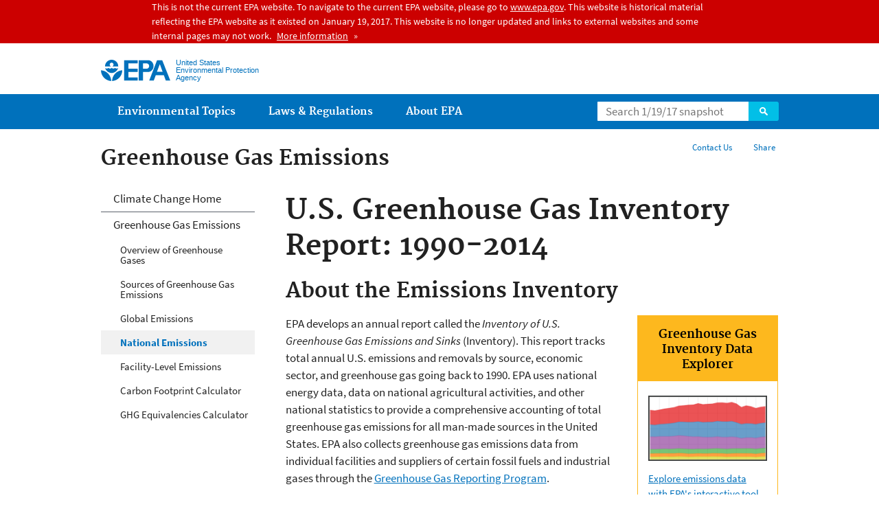

--- FILE ---
content_type: text/html
request_url: https://19january2017snapshot.epa.gov/ghgemissions/us-greenhouse-gas-inventory-report-1990-2014_.html
body_size: 28117
content:
<!DOCTYPE html PUBLIC "-//W3C//DTD HTML+RDFa 1.1//EN">
<!--[if IEMobile 7]><html class="iem7 no-js" lang="en" dir="ltr"><![endif]-->
<!--[if lt IE 7]><html class="lt-ie9 lt-ie8 lt-ie7 no-js" lang="en" dir="ltr"><![endif]-->
<!--[if (IE 7)&(!IEMobile)]><html class="lt-ie9 lt-ie8 no-js" lang="en" dir="ltr"><![endif]-->
<!--[if IE 8]><html class="lt-ie9 no-js" lang="en" dir="ltr"><![endif]-->
<!--[if (gt IE 8)|(gt IEMobile 7)]><!--> <html class="no-js not-oldie" lang="en" dir="ltr" version="HTML+RDFa 1.1"
  xmlns:content="http://purl.org/rss/1.0/modules/content/"
  xmlns:dc="http://purl.org/dc/terms/"
  xmlns:foaf="http://xmlns.com/foaf/0.1/"
  xmlns:og="http://ogp.me/ns#"
  xmlns:rdfs="http://www.w3.org/2000/01/rdf-schema#"
  xmlns:sioc="http://rdfs.org/sioc/ns#"
  xmlns:sioct="http://rdfs.org/sioc/types#"
  xmlns:skos="http://www.w3.org/2004/02/skos/core#"
  xmlns:xsd="http://www.w3.org/2001/XMLSchema#"> <!--<![endif]-->
<head profile="http://www.w3.org/1999/xhtml/vocab">
  <meta charset="utf-8" />
<meta name="generator" content="Drupal 7 (http://drupal.org)" />
<link rel="shortcut icon" href="/sites/all/themes/epa/favicon.ico" type="image/vnd.microsoft.icon" />
<meta name="HandheldFriendly" content="true" />
<meta name="viewport" content="width=device-width" />
<meta name="MobileOptimized" content="width" />
<meta http-equiv="ImageToolbar" content="false" />
<meta http-equiv="cleartype" content="on" />
<!--googleon: all--><meta name="DC.description" content="The national greenhouse gas inventory is developed each year to track trends in U.S. emissions and removals. Find emissions by source, economic sector and greenhouse gas." />
<meta name="DC.title" content="U.S. Greenhouse Gas Inventory Report: 1990-2014" />
<!--googleoff: snippet--><meta name="keywords" content="GHGRP, unfccc, report, GHG, United Nations, total emissions, green house gas, climate change, global warming, carbon pollution" />
<link rel="canonical" href="/ghgemissions/us-greenhouse-gas-inventory-report-1990-2014" />
<link rel="shortlink" href="/ghgemissions/us-greenhouse-gas-inventory-report-1990-2014" />
<meta name="DC.language" content="en" />
<meta name="DC.Subject.epachannel" content="Learn the Issues" />
<meta name="DC.type" content="Reports and Assessments" />
<meta name="DC.date.created" content="2016-03-16" />
<meta name="DC.date.modified" content="2017-01-10" />
<meta name="DC.date.reviewed" content="2020-01-10" />
<meta name="DC.creator" content="US EPA,OA" />
<meta name="WebArea" content="Greenhouse Gas Emissions" />
<meta name="WebAreaType" content="Microsite" />
<meta name="ContentType" content="page" />
  <title>U.S. Greenhouse Gas Inventory Report: 1990-2014 | Greenhouse Gas (GHG) Emissions | US EPA</title>
  <!--googleoff: all-->
  <link type="text/css" rel="stylesheet" href="/sites/production/files/css/css_3h5HfPyG4w0xmgk_oaLP90_rUIs7Xmed0sNIfCxGAyg.css" media="all" />
<link type="text/css" rel="stylesheet" href="/sites/production/files/css/css_NFNG4tEiKv-n_hlnQ4iBNlFbb-9XRaRVA9wRk6nUPHY.css" media="all" />
<link type="text/css" rel="stylesheet" href="/sites/production/files/css/css_Pvo-DHIdW2Qn9LljtH2R1QKqzm8QoJ18zl6wR9Dk-Ak.css" media="all" />
<link type="text/css" rel="stylesheet" href="/sites/production/files/css/css_28CvFue6tf4M8aL9zid2j2W58Z6HleySMQyNH35QhI0.css" media="all" />

<!--[if lt IE 9]>
<link type="text/css" rel="stylesheet" href="/sites/production/files/css/css_H7Qs31C_4pOAKdUe1sAA01nOyZTqO_KOIt1uDr0iKB4.css" media="all" />
<![endif]-->
<link type="text/css" rel="stylesheet" href="/sites/production/files/css/css_68w49Vk1SYPj8EPx2iW8fUagDJ4xc2WJQO7Dn7aLNaU.css" media="all" />
  <link rel="alternate" type="application/atom+xml" title="EPA.gov All Press Releases" href="/newsreleases/search/rss" />
  <link rel="alternate" type="application/atom+xml" title="EPA.gov Headquarters Press Releases" href="/newsreleases/search/rss/field_press_office/headquarters" />
  <link rel="alternate" type="application/atom+xml" title="Greenversations, EPA's Blog" href="https://blog.epa.gov/blog/feed/" />
  <link rel="alternate" type="application/atom+xml" title="Greenhouse Gas Emissions" href="/feed/126337/rss.xml" />  <!--[if lt IE 9]><script src="/sites/all/themes/epa/js/html5.js"></script><![endif]-->  </head>
<body class="html not-front not-logged-in one-sidebar sidebar-first page-node page-node-139213 node-type-page og-context og-context-node og-context-node-126337 section-ghgemissions microsite" >
  <div class="skip-links"><a href="#main-content" class="skip-link element-invisible element-focusable">Jump to main content</a></div>
      
  
  <div class="region-alert">  <div id="block-pane-epa-admin-public-alert-message" class="block block-pane  block-pane-epa-admin-public-alert-message block-alert">
  
  
  
  
      
</div>
<div id="block-pane-epa-gtm" class="block block-pane  block-pane-epa-gtm">
  
  
  
  
    <!-- Google Tag Manager -->
  <noscript><iframe src="//www.googletagmanager.com/ns.html?id=GTM-L8ZB"
height="0" width="0" style="display:none;visibility:hidden"></iframe></noscript>
  <script>(function(w,d,s,l,i){w[l]=w[l]||[];w[l].push({"gtm.start":
new Date().getTime(),event:"gtm.js"});var f=d.getElementsByTagName(s)[0],
j=d.createElement(s),dl=l!="dataLayer"?"&l="+l:"";j.async=true;j.src=
"//www.googletagmanager.com/gtm.js?id="+i+dl;f.parentNode.insertBefore(j,f);
})(window,document,"script","dataLayer","GTM-L8ZB");</script>
<!-- End Google Tag Manager -->  
</div>
  </div>
<header class="masthead clearfix" role="banner">

      <img class="site-logo" src="/sites/all/themes/epa/logo.png" alt="" />
  
  
  <hgroup class="site-name-and-slogan">
      <h1 class="site-name">

      
      <a href="/" title="Go to the home page" rel="home">      <span>US EPA</span>
      </a>
    </h1>
  
      <div class="site-slogan">United States Environmental Protection Agency</div>
  
  </hgroup>
  
  
  <div class="region-header">  <div id="block-epa-core-gsa-epa-search" class="block block-epa-core  block-epa-core-gsa-epa-search">
  
  
  
  
    <form class="epa-search" method="get" action="https://search.epa.gov/epasearch/epasearch">
  <label class="element-hidden" for="search-box">Search</label>
  <input class="form-text" placeholder="Search 1/19/17 snapshot" name="querytext" id="search-box" value=""/>
  <button class="epa-search-button" id="search-button" type="submit" title="Search">Search</button>
  <input type="hidden" name="areaname" value="" />
  <input type="hidden" name="areacontacts" value="" />
  <input type="hidden" name="areasearchurl" value="" />
  <input type="hidden" name="typeofsearch" value="epa" />
  <input type="hidden" name="result_template" value="snapshot.ftl" />
  <input type="hidden" name="frontend" value="snapshot_frontend" />
  <input type="hidden" name="site" value="snapshot" />
  </form>  
</div>
  </div>
</header>
<section id="main-content" class="main-content clearfix" role="main" lang="en">
  <h2 class="microsite-name">Greenhouse Gas Emissions</h2>  
  
  <div class="region-preface clearfix">  <div id="block-pane-social-sharing" class="block block-pane  block-pane-social-sharing">

  
  
    <ul class="menu utility-menu">
    <li id="share" class="menu-item">
        <button class="share-button">Share</button>
        <ul>
            <li class="share-facebook">
                <a class="share-link" href="https://www.facebook.com/sharer.php?u=/ghgemissions/us-greenhouse-gas-inventory-report-1990-2014&t=U.S. Greenhouse Gas Inventory Report: 1990-2014" title="Share this page" target="_blank">Facebook</a>
            </li>
            <li class="share-twitter">
                <a class="share-link" href="https://twitter.com/intent/tweet?original_referer=/ghgemissions/us-greenhouse-gas-inventory-report-1990-2014&text=U.S. Greenhouse Gas Inventory Report: 1990-2014&url=/ghgemissions/us-greenhouse-gas-inventory-report-1990-2014&via=EPA&count=none&lang=en" title="Tweet this page" target="_blank">Twitter</a>
            </li>
            <li class="share-googleplus">
                <a class="share-link" href="https://plus.google.com/share?url=/ghgemissions/us-greenhouse-gas-inventory-report-1990-2014" title="Plus 1 this page" target="_blank">Google+</a>
            </li>
            <li class="share-pinterest">
                <a class="share-link" href="https://pinterest.com/pin/create/button/?url=/ghgemissions/us-greenhouse-gas-inventory-report-1990-2014&description=U.S. Greenhouse Gas Inventory Report: 1990-2014&media=/sites/all/themes/epa/img/epa-seal.png" title="Pin this page" target="_blank">Pinterest</a>
            </li>
        </ul>
    </li>
</ul>  
</div>
<div id="block-pane-epa-web-area-connect" class="block block-pane  block-pane-epa-web-area-connect">

  
  
    <ul class="menu utility-menu"><li class="menu-item"><a href="/ghgemissions/forms/contact-us-about-greenhouse-gas-emissions" class="menu-link">Contact Us</a></li></ul>  
</div>
  </div>
    <div class="main-column clearfix">
            
          <!--googleon: all-->
      <h1  class="page-title">U.S. Greenhouse Gas Inventory Report: 1990-2014</h1>
      <!--googleoff: all-->
    
            
    
    <!--googleon: all-->
    
  
    




<div class="panel-pane pane-node-content" >

  
  
  
  
  
  <div class="pane-content">
    <div class="node node-page clearfix view-mode-full ">

  
  <h2>About the Emissions Inventory</h2>

<div class="box multi highlight right">
	<h2 class="pane-title">Greenhouse Gas Inventory Data Explorer</h2>

	<div class="pane-content">
		<p><a href="https://www3.epa.gov/climatechange/ghgemissions/inventoryexplorer/"><span
    class="figure image file file-image file-image-png center view-mode-full" style="width:199px;"><img alt="Icon for EPA&#039;s Greenhouse Gas Inventory Data Explorer" height="110" width="199" class="center media-element file-full" typeof="foaf:Image" src="/sites/production/files/styles/large/public/2016-06/data-explorer-tool-thumbnail.png" /></span></a><a href="https://www3.epa.gov/climatechange/ghgemissions/inventoryexplorer/">Explore emissions data with EPA's interactive tool.</a></p>
	</div>
</div>

<p>EPA develops an annual report called the <em>Inventory of U.S. Greenhouse Gas Emissions and Sinks </em>(Inventory). This report tracks total annual U.S. emissions and removals by source, economic sector, and greenhouse gas going back to 1990. EPA uses national energy data, data on national agricultural activities, and other national statistics to provide a comprehensive accounting of total greenhouse gas emissions for all man-made sources in the United States. EPA also collects greenhouse gas emissions data from individual facilities and suppliers of certain fossil fuels and industrial gases through the <a href="/ghgreporting">Greenhouse Gas Reporting Program</a>.</p>

<p>The national greenhouse gas inventory is submitted to the United Nations in accordance with the <a href="http://unfccc.int/national_reports/items/1408.php">Framework Convention on Climate Change</a>. <a class="exit-disclaimer" href="/home/exit-epa" title="EPA's External Link Disclaimer">Exit</a> In preparing the annual emissions inventory report, EPA collaborates with hundreds of experts representing more than a dozen U.S. government agencies, academic institutions, industry associations, consultants, and environmental organizations.</p>

<div class="box multi related-info right">
	<h2 class="pane-title">Related Links</h2>

	<div class="pane-content">
		<ul class="roomy"><li><a href="/ghgemissions/fast-facts-inventory-us-greenhouse-gas-emissions-and-sinks-1990-2014">Fast Facts</a></li>
			<li><a href="/ghgemissions/stakeholder-webinar-waste-sector-data-and-methodology-us-greenhouse-gas-inventory">Stakeholder Webinar: Waste Sector Data and Methodology in the Inventory</a></li>
			<li><a href="/ghgemissions/natural-gas-and-petroleum-systems">Natural Gas Systems Data in the Inventory</a></li>
			<li><a href="/ghgemissions/us-greenhouse-gas-inventory-report-archive">U.S. Greenhouse Gas Inventory Report Archives</a></li>
			<li><a href="/ghgreporting">Greenhouse Gas Reporting Program</a></li>
			<li><a href="/ghgreporting/greenhouse-gas-reporting-program-and-us-inventory-greenhouse-gas-emissions-and-sinks">Relationship between the Inventory and the Greenhouse Gas Reporting Program</a></li>
		</ul></div>
</div>

<h2 id="overview-greenhouse">Overview of Greenhouse Gases and Sources of Emissions</h2>

<p>Key findings from the 1990<span>–</span>2014 U.S. Inventory include:</p>

<ul><li>In 2014, U.S. greenhouse gas emissions totaled 6,870 million metric tons of carbon dioxide equivalents.</li>
	<li>U.S. emissions increased by 1 percent from 2013 to 2014. Recent trends can be attributed to multiple factors driving increased fuel use including year-to-year changes in the prevailing weather and an increase in miles traveled by on-road vehicles.</li>
	<li>Greenhouse gas emissions in 2014 were 9 percent below 2005 levels.</li>
</ul><p>The graphs below provide an overview of greenhouse gas emissions in the United States based on information from the Inventory. Click the links below each chart to learn more about each of these topics. See our <a href="/ghgemissions/fast-facts-inventory-us-greenhouse-gas-emissions-and-sinks-1990-2014">Fast Facts Fact Sheet</a> for an overview of the GHG emissions data from the report.</p>



<div class="row cols-2">
	<div class="col"><a href="/ghgemissions/overview-greenhouse-gases"><span
    class="figure image file file-image file-image-png center view-mode-full caption" style="width:381px;"><img alt="Pie chart of Greenhouse Gases" height="381" width="381" class="center media-element file-full" typeof="foaf:Image" src="/sites/production/files/styles/large/public/2016-02/gases-overview-1_1.png" /><span class="figcaption"><strong>Overview of Greenhouse Gases</strong></span></span></a></div>

	<div class="col"><a href="/ghgemissions/sources-greenhouse-gas-emissions"><span
    class="figure image file file-image file-image-png view-mode-full caption" style="width:414px;"><img alt="Pie chart of total U.S. greenhouse gas emissions by economic sector in 2014. 30 percent is from electricity, 26 percent is from transportation, 21 percent is from industry, 12 percent is from commercial and residential, and 9 percent is from agriculture." title="Pie chart of total U.S. greenhouse gas emissions by economic sector in 2014. 30 percent is from electricity, 26 percent is from transportation, 21 percent is from industry, 12 percent is from commercial and residential, and 9 percent is from agriculture." height="414" width="414" class="media-element file-full" typeof="foaf:Image" src="/sites/production/files/styles/large/public/2016-06/sources-overview_2014-new.png" /><span class="figcaption"><strong>Sources of Greenhouse Gas Emissions</strong></span></span></a></div>
</div>

<hr /><h2 id="see-data">See the Data</h2>

<p>EPA has developed an interactive tool that provides access to data from the national greenhouse gas inventory. Visit the <a href="https://www3.epa.gov/climatechange/ghgemissions/inventoryexplorer/" title="Inventory Explorer">Greenhouse Gas Inventory Data Explorer</a> to create customized graphs, examine trends over time, and download the data.</p>

<p>The graphs below are examples from EPA’s Greenhouse Gas Inventory Data Explorer. Click either image to enter the tool and explore an interactive version of the graph.</p>

<p><a href="https://www3.epa.gov/climatechange/ghgemissions/inventoryexplorer/"><span
    class="figure image file file-image file-image-png center view-mode-full" style="width:643px;"><img alt="U.S. Greenhouse Gas Emissions by Gas, 1990-2014" height="500" width="643" class="center media-element file-full" typeof="foaf:Image" src="/sites/production/files/styles/large/public/2016-04/us-greenhouse-gas-emissions-1990-2014.png" /></span></a></p>

<p><a href="https://www3.epa.gov/climatechange/ghgemissions/inventoryexplorer/"><span
    class="figure image file file-image file-image-png center view-mode-full" style="width:648px;"><img alt="U.S. Greenhouse Gas Emissions by Economic Sector, 1990-2014" title="U.S. Greenhouse Gas Emissions by Economic Sector, 1990-2014" height="496" width="648" class="center media-element file-full" typeof="foaf:Image" src="/sites/production/files/styles/large/public/2016-04/us-greenhouse-gas-emissions-economic-1990-2014.png" /></span></a></p>

<hr /><h2>Full Report</h2>

<p>View or download the <a href="/ghgemissions/inventory-us-greenhouse-gas-emissions-and-sinks-1990-2014"><em>Inventory of U.S. Greenhouse Gas Emissions and Sinks: 1990–2014 (April 2016)</em></a>, including an executive summary, individual chapters, report tables, and annexes.</p>

<p class="pagetop"><a href="#main-content">Top of Page</a></p>
</div>
  </div>

  
  
</div>



<div id="block-pane-epa-web-area-footer" class="block block-pane  block-pane-epa-web-area-footer">
  
  
  
  
    <p class="web-area-footer"><a href="/ghgemissions/forms/contact-us-about-greenhouse-gas-emissions" class="contact-us">Contact Us</a> to ask a question, provide feedback, or report a problem.</p>  
</div>
  
    <!--googleoff: all-->
      </div>
  
  
  <div class="region-sidebar-first region-sidebar">  <div id="block-og-menu-og-single-menu-block" class="block block-og-menu  block-og-menu-og-single-menu-block">

      <h2 class="element-invisible">Greenhouse Gas Emissions</h2>
  
  
    <ul class="menu"><li class="menu-item"><a href="http://www.epa.gov/climatechange/" title="" class="menu-link">Climate Change Home</a></li>
<li class="expanded active-trail menu-item"><a href="/ghgemissions" title="" class="menu-node-unpublished active-trail menu-link">Greenhouse Gas Emissions</a><ul class="menu"><li class="menu-item"><a href="/ghgemissions/overview-greenhouse-gases" class="menu-node-unpublished menu-link">Overview of Greenhouse Gases</a></li>
<li class="menu-item"><a href="/ghgemissions/sources-greenhouse-gas-emissions" class="menu-node-unpublished menu-link">Sources of Greenhouse Gas Emissions</a></li>
<li class="menu-item"><a href="/ghgemissions/global-greenhouse-gas-emissions-data" class="menu-node-unpublished menu-link">Global Emissions</a></li>
<li class="active-trail menu-item"><a href="/ghgemissions/us-greenhouse-gas-inventory-report-1990-2014" class="menu-node-unpublished active-trail menu-link active">National Emissions</a></li>
<li class="menu-item"><a href="/ghgreporting" title="" class="menu-link">Facility-Level Emissions</a></li>
<li class="menu-item"><a href="/ghgemissions/household-carbon-footprint-calculator" class="menu-node-unpublished menu-link">Carbon Footprint Calculator</a></li>
<li class="menu-item"><a href="http://www.epa.gov/energy/greenhouse-gas-equivalencies-calculator" title="" class="menu-link">GHG Equivalencies Calculator </a></li>
</ul></li>
</ul>  
</div>
  </div>
</section>

  <nav class="nav simple-nav simple-main-nav" role="navigation">
    <div class="nav__inner">
      <h2 class="element-invisible">Main menu</h2><ul class="menu"><li class="expanded menu-item"><a href="/environmental-topics" title="Learn about EPA&#039;s environmental topics to help protect the environment in your home, workplace, and community and EPA&#039;s research mission is to conduct leading-edge research and foster the sound use of science and technology." class="menu-link">Environmental Topics</a><ul class="menu"><li class="menu-item"><a href="/environmental-topics/air-topics" title="" class="menu-link">Air</a></li>
<li class="menu-item"><a href="/bedbugs" title="" class="menu-link">Bed Bugs</a></li>
<li class="menu-item"><a href="/environmental-topics/chemicals-and-toxics-topics" title="" class="menu-link">Chemicals and Toxics</a></li>
<li class="menu-item"><a href="/climatechange" title="" class="menu-link">Climate Change</a></li>
<li class="menu-item"><a href="/environmental-topics/environmental-information-location" title="" class="menu-link">Environmental Information by Location</a></li>
<li class="menu-item"><a href="/environmental-topics/greener-living" title="" class="menu-link">Greener Living</a></li>
<li class="menu-item"><a href="/environmental-topics/health-topics" title="" class="menu-link">Health</a></li>
<li class="menu-item"><a href="/environmental-topics/land-waste-and-cleanup-topics" title="" class="menu-link">Land, Waste, and Cleanup</a></li>
<li class="menu-item"><a href="/lead" title="" class="menu-link">Lead</a></li>
<li class="menu-item"><a href="/mold" title="" class="menu-link">Mold</a></li>
<li class="menu-item"><a href="/pesticides" title="" class="menu-link">Pesticides</a></li>
<li class="menu-item"><a href="/radon" title="" class="menu-link">Radon</a></li>
<li class="menu-item"><a href="/environmental-topics/water-topics" title="" class="menu-link">Water</a></li>
<li class="menu-item"><a href="/environmental-topics/z-index" title="" class="menu-link">A-Z Index</a></li>
</ul></li>
<li class="menu-item"><a href="/laws-regulations" title="Laws written by Congress provide the authority for EPA to write regulations. Regulations explain the technical, operational, and legal details necessary to implement laws." class="menu-link">Laws &amp; Regulations</a><ul class="menu"><li class="menu-item"><a href="/regulatory-information-sector" title="" class="menu-link">By Business Sector</a></li>
<li class="menu-item"><a href="/regulatory-information-topic" title="" class="menu-link">By Topic</a></li>
<li class="menu-item"><a href="/compliance" title="" class="menu-link">Compliance</a></li>
<li class="menu-item"><a href="/enforcement" title="" class="menu-link">Enforcement</a></li>
<li class="menu-item"><a href="/laws-regulations/laws-and-executive-orders" title="" class="menu-link">Laws and Executive Orders</a></li>
<li class="menu-item"><a href="/laws-regulations/policy-guidance" title="" class="menu-link">Policy and Guidance</a></li>
<li class="menu-item"><a href="/laws-regulations/regulations" title="" class="menu-link">Regulations</a></li>
</ul></li>
<li class="expanded menu-item"><a href="/aboutepa" title="Learn more about: our mission and what we do, how we are organized, and our history." class="menu-link">About EPA</a><ul class="menu"><li class="menu-item"><a href="/aboutepa/epas-administrator" title="" class="menu-node-unpublished menu-link">EPA Administrator</a></li>
<li class="menu-item"><a href="/aboutepa/current-epa-leadership" title="" class="menu-link">Current Leadership</a></li>
<li class="menu-item"><a href="/aboutepa/epa-organization-chart" title="" class="menu-link">Organization Chart</a></li>
<li class="menu-item"><a href="http://cfpub.epa.gov/locator/index.cfm" title="" class="menu-link">Staff Directory</a></li>
<li class="menu-item"><a href="/planandbudget" title="" class="menu-link">Planning, Budget and Results</a></li>
<li class="menu-item"><a href="/careers" title="" class="menu-link">Jobs and Internships</a></li>
<li class="menu-item"><a href="/aboutepa#pane-2" title="" class="menu-link">Headquarters Offices</a></li>
<li class="menu-item"><a href="/aboutepa#pane-4" title="" class="menu-link">Regional Offices</a></li>
<li class="menu-item"><a href="/aboutepa#pane-5" title="" class="menu-link">Labs and Research Centers</a></li>
</ul></li>
</ul>    </div>
  </nav>


<footer class="main-footer clearfix" role="contentinfo">
  <div class="main-footer__inner">
    
  
  <div class="region-footer">  <div id="block-pane-epa-global-footer" class="block block-pane  block-pane-epa-global-footer">
  
  
  
  
    <div class="row cols-3">
  <div class="col size-1of3">
    <div class="col__title">Discover.</div>
    <ul class="menu">
      <li><a href="/accessibility">Accessibility</a></li>
      <li><a href="/aboutepa/administrator-gina-mccarthy">EPA Administrator</a></li>
      <li><a href="/planandbudget">Budget &amp; Performance</a></li>
      <li><a href="/contracts">Contracting</a></li>
      <li><a href="/home/grants-and-other-funding-opportunities">Grants</a></li>
      <li><a href="/ocr/whistleblower-protections-epa-and-how-they-relate-non-disclosure-agreements-signed-epa-employees">No FEAR Act Data</a></li>
      <li><a href="/home/privacy-and-security-notice">Privacy and Security</a></li>
    </ul>
  </div>
  <div class="col size-1of3">
    <div class="col__title">Connect.</div>
    <ul class="menu">
      <li><a href="https://www.data.gov/">Data.gov</a></li>
      <li><a href="/office-inspector-general/about-epas-office-inspector-general">Inspector General</a></li>
      <li><a href="/careers">Jobs</a></li>
      <li><a href="/newsroom">Newsroom</a></li>
      <li><a href="https://www.whitehouse.gov/open">Open Government</a></li>
      <li><a href="http://www.regulations.gov/">Regulations.gov</a></li>
      <li><a href="/newsroom/email-subscriptions">Subscribe</a></li>
      <li><a href="https://www.usa.gov/">USA.gov</a></li>
      <li><a href="https://www.whitehouse.gov/">White House</a></li>
    </ul>
  </div>
  <div class="col size-1of3">
    <div class="col__title">Ask.</div>
    <ul class="menu">
      <li><a href="/home/forms/contact-us">Contact Us</a></li>
      <li><a href="/home/epa-hotlines">Hotlines</a></li>
      <li><a href="/foia">FOIA Requests</a></li>
      <li><a href="/home/frequent-questions-specific-epa-programstopics">Frequent Questions</a></li>
    </ul>

    <div class="col__title">Follow.</div>
    <ul class="social-menu">
      <li><a class="menu-link social-facebook" href="https://www.facebook.com/EPA">Facebook</a></li>
      <li><a class="menu-link social-twitter" href="https://twitter.com/epa">Twitter</a></li>
      <li><a class="menu-link social-youtube" href="https://www.youtube.com/user/USEPAgov">YouTube</a></li>
      <li><a class="menu-link social-flickr" href="https://www.flickr.com/photos/usepagov">Flickr</a></li>
      <li><a class="menu-link social-instagram" href="https://www.instagram.com/epagov">Instagram</a></li>
    </ul>

    <p class="last-updated">Last updated on January 10, 2017</p>
  </div>
</div>  
</div>
  </div>
  </div>
</footer>
  <script type="text/javascript" src="/sites/production/files/js/js_LcFRnnSHVah-Aw_WQ8aVLXhp3HPJvrOe4h6YEXA5BT8.js"></script>
<script type="text/javascript" src="/sites/production/files/js/js_oZD9-WvfiElJ5KPavqu9ZAQiZcfWlzNCzxFHpedR9dI.js"></script>
<script type="text/javascript">
<!--//--><![CDATA[//><!--
document.createElement( "picture" );
//--><!]]>
</script>
<script type="text/javascript" src="/sites/production/files/js/js_slEmfY49PYt03JJafrjvmxmEfVQE7vqI-454V7NM5ys.js"></script>
<script type="text/javascript" src="/sites/all/modules/custom/epa_core/js/alert.js?ok0rem"></script>
<script type="text/javascript" src="/sites/production/files/js/js_cjmkhjdYj9qyv8rH-ylGyD-SIMacZ-dzdqW9m8x_TEc.js"></script>
<script type="text/javascript">
<!--//--><![CDATA[//><!--

      setTimeout(function(){var a=document.createElement("script");
      var b=document.getElementsByTagName('script')[0];
      a.src=document.location.protocol+"//dnn506yrbagrg.cloudfront.net/pages/scripts/0005/9240.js";
      a.async=true;a.type="text/javascript";b.parentNode.insertBefore(a,b)}, 1);
      
//--><!]]>
</script>
<script type="text/javascript" src="/sites/production/files/js/js_UG00nMwTXcewn_yu8c3s7Bgbxmhbdk0BE1GwQLAuoQU.js"></script>
<script type="text/javascript" src="/sites/production/files/js/js_CaVFOiO3QpcJYEzSDhR3RmEeSnMbgnImgh5uEDkDD_0.js"></script>
<script type="text/javascript">
<!--//--><![CDATA[//><!--
jQuery.extend(Drupal.settings, {"basePath":"\/","pathPrefix":"","ajaxPageState":{"theme":"epa","theme_token":"QxqBP0gi1JtwNT3Or6kGxClw11EhMj7p-Fq24FYziGc"},"epa_wysiwyg":{"site_default_lang":"en"},"add_definitions":{"path":"sites\/all\/modules\/custom\/add_definitions","dictionary_filter":"1","dictionary_undo":"1","dictionary_occurrences":"1","service_endpoint":"https:\/\/termlookup.epa.gov\/termlookup\/v1\/terms"},"ogContext":{"groupType":"node","gid":"126337"}});
//--><!]]>
</script>
    <!--[if lt IE 9]><script src="/sites/all/themes/epa/js/ie.js"></script><![endif]--></body>
</html>

<!-- Static copy of page made at @ 2017-01-19 16:36:16 -->

--- FILE ---
content_type: text/css
request_url: https://19january2017snapshot.epa.gov/sites/production/files/css/css_Pvo-DHIdW2Qn9LljtH2R1QKqzm8QoJ18zl6wR9Dk-Ak.css
body_size: 2438
content:
.termlookup-tooltip,.termlookup-js-tooltip,.termlookup-js-tooltip-hover{border-bottom:1px dotted #000;color:#000;outline:none;position:relative;text-decoration:none;}.termlookup-custom,.termlookup-js-custom{background:#9dc8f2;border:1px solid #88acd0;color:#000;margin-left:-999em;padding:0.5em 0.8em 0.8em 2em;position:absolute;text-decoration:none;}.termlookup-tooltip:hover,.termlookup-js-tooltip-hover{text-decoration:none;}.termlookup-tooltip:hover .termlookup-custom,.termlookup-js-tooltip-hover .termlookup-js-custom{left:1em;margin-left:0;top:2em;width:250px;z-index:99;}.termlookup-tooltip:hover img,.termlookup-js-tooltip-hover img{border:0;float:left;margin:-10px 0 0 -55px;position:absolute;}.termlookup-tooltip:hover em,.termlookup-js-tooltip-hover em{display:block;font-size:1.2em;font-weight:bold;padding:0.2em 0 0.6em 0;}.termlookup-js-tooltip-locked .termlookup-js-custom{background:#9dc8f2 url(/sites/all/modules/custom/add_definitions/images/add_definitions_icon_popup_close.png) no-repeat 97% 10px;}.ts-qmark{border:1px solid;font-size:0.76em;font-style:normal;margin:2px;padding:0 2px;position:relative;top:-5px;}.modal-overlay{background-color:rgba(0,0,0,.75);bottom:0;opacity:0;display:none;left:0;position:fixed;right:0;top:0;z-index:200;-webkit-transition:opacity 250ms 100ms ease-out;-o-transition:opacity 250ms 100ms ease-out;transition:opacity 250ms 100ms ease-out;}.modal-overlay.is-active{display:block;opacity:1;}.definition-modal{background:#9dc8f2 url(/sites/all/modules/custom/add_definitions/images/add_definitions_icon_popup_close.png) no-repeat 97% 10px;border:1px solid #88acd0;color:#000;padding:1.5em 0.8em 1.5em 2em;position:fixed;display:none;top:50%;left:50%;width:90%;z-index:300;-webkit-transform:translateY(-50%) translateX(-50%);-moz-transform:translateY(-50%) translateX(-50%);-ms-transform:translateY(-50%) translateX(-50%);-o-transform:translateY(-50%) translateX(-50%);transform:translateY(-50%) translateX(-50%);}.definition-modal img{height:36px;width:36px;position:absolute;left:-7px;top:.95em;}.definition-modal em{display:block;font-size:1em;font-weight:bold;margin-bottom:10px;}.definition-modal.is-active{display:block;opacity:1;}@media only screen and (min-width:801px){.definition-modal.is-active,.definition-modal,.modal-overlay.is-active,.modal-overlay{display:none;}}@media only screen and (max-width:800px){.termlookup-js-tooltip-hover .termlookup-js-custom{display:none;}}


--- FILE ---
content_type: text/css
request_url: https://19january2017snapshot.epa.gov/sites/production/files/css/css_28CvFue6tf4M8aL9zid2j2W58Z6HleySMQyNH35QhI0.css
body_size: 142787
content:
*{box-sizing:border-box;*behavior:url('/sites/all/themes/epa/inc/boxsizing.htc');}article,aside,details,figcaption,figure,footer,header,hgroup,main,menu,nav,section,summary{display:block;}audio,canvas,progress,video{display:inline-block;vertical-align:baseline;}audio:not([controls]){display:none;height:0;}[hidden],template{display:none;}html{overflow-y:scroll;-webkit-tap-highlight-color:rgba(0,0,0,0);-ms-text-size-adjust:100%;-webkit-text-size-adjust:100%;}body,dl,figure,form{margin:0;}img{border:0;-ms-interpolation-mode:bicubic;}ins{text-decoration:none;}svg:not(:root){overflow:hidden;}a{outline-offset:2px;}a:hover,a:active{outline:0;}a:focus{outline:thin dotted;}b,strong{font-weight:bold;}dfn{font-style:italic;}pre{white-space:pre;white-space:pre-wrap;word-wrap:break-word;}q{quotes:none;}q:before,q:after{content:'';content:none;}button,input,optgroup,select,textarea{font-family:inherit;font-size:100%;margin:0;max-width:100%;vertical-align:baseline;}button,select{text-transform:none;}button,input{line-height:normal;}button,input[type='button'],input[type='reset'],input[type='submit']{cursor:pointer;-webkit-appearance:button;}button[disabled],input[disabled]{cursor:default;}input[type='search']{-webkit-appearance:textfield;}input[type='search']::-webkit-search-decoration,input[type='search']::-webkit-search-cancel-button{-webkit-appearance:none;}input[type="number"]::-webkit-inner-spin-button,input[type="number"]::-webkit-outer-spin-button{height:auto;}button::-moz-focus-inner,input::-moz-focus-inner{border:0;padding:0;}button{width:auto;overflow:visible;}textarea{overflow:auto;vertical-align:top;}table{border-collapse:collapse;border-spacing:0;}th,td{padding:0;text-align:left;vertical-align:middle;}img,input,textarea,video{height:auto;max-width:100%;}embed,iframe,object{border:0;max-width:100%;}.nowrap{white-space:nowrap;}.clear-both{clear:both;}.clear-left{clear:left;}.clear-right{clear:right;}.center{margin-left:auto;margin-right:auto;}.element-hidden{display:none;}.element-invisible{clip:rect(1px,1px,1px,1px);position:absolute !important;}.element-invisible.element-focusable:active,.element-invisible.element-focusable:focus{clip:auto;position:static !important;}.container-inline div,.container-inline label{display:inline-block;}.clearfix:after,.menu:after,.pane-content:after,.pipeline:after,.tabs:after,.slat:after,.row:after,.col:after{clear:both;content:"";display:table;}.nocallout{-webkit-touch-callout:none;}.ellipsis{overflow:hidden;text-overflow:ellipsis;white-space:nowrap;}
@font-face{font-family:"Source Sans Pro";font-style:normal;font-weight:300;src:url(/sites/all/themes/epa/css/fonts/sourcesanspro-light-webfont.eot?#iefix) format("embedded-opentype"),url(/sites/all/themes/epa/css/fonts/sourcesanspro-light-webfont.woff2) format("woff2"),url(/sites/all/themes/epa/css/fonts/sourcesanspro-light-webfont.woff) format("woff"),url(/sites/all/themes/epa/css/fonts/sourcesanspro-light-webfont.ttf) format("truetype");}@font-face{font-family:"Source Sans Pro";font-style:normal;font-weight:400;src:url(/sites/all/themes/epa/css/fonts/sourcesanspro-regular-webfont.eot?#iefix) format("embedded-opentype"),url(/sites/all/themes/epa/css/fonts/sourcesanspro-regular-webfont.woff2) format("woff2"),url(/sites/all/themes/epa/css/fonts/sourcesanspro-regular-webfont.woff) format("woff"),url(/sites/all/themes/epa/css/fonts/sourcesanspro-regular-webfont.ttf) format("truetype");}@font-face{font-family:"Source Sans Pro";font-style:italic;font-weight:400;src:url(/sites/all/themes/epa/css/fonts/sourcesanspro-italic-webfont.eot?#iefix) format("embedded-opentype"),url(/sites/all/themes/epa/css/fonts/sourcesanspro-italic-webfont.woff2) format("woff2"),url(/sites/all/themes/epa/css/fonts/sourcesanspro-italic-webfont.woff) format("woff"),url(/sites/all/themes/epa/css/fonts/sourcesanspro-italic-webfont.ttf) format("truetype");}@font-face{font-family:"Source Sans Pro";font-style:normal;font-weight:700;src:url(/sites/all/themes/epa/css/fonts/sourcesanspro-bold-webfont.eot?#iefix) format("embedded-opentype"),url(/sites/all/themes/epa/css/fonts/sourcesanspro-bold-webfont.woff2) format("woff2"),url(/sites/all/themes/epa/css/fonts/sourcesanspro-bold-webfont.woff) format("woff"),url(/sites/all/themes/epa/css/fonts/sourcesanspro-bold-webfont.ttf) format("truetype");}@font-face{font-family:"Merriweather";font-style:normal;font-weight:300;src:url(/sites/all/themes/epa/css/fonts/merriweather-light-webfont.eot?#iefix) format("embedded-opentype"),url(/sites/all/themes/epa/css/fonts/merriweather-light-webfont.woff2) format("woff2"),url(/sites/all/themes/epa/css/fonts/merriweather-light-webfont.woff) format("woff"),url(/sites/all/themes/epa/css/fonts/merriweather-light-webfont.ttf) format("truetype");}@font-face{font-family:"Merriweather";font-style:normal;font-weight:400;src:url(/sites/all/themes/epa/css/fonts/merriweather-regular-webfont.eot?#iefix) format("embedded-opentype"),url(/sites/all/themes/epa/css/fonts/merriweather-regular-webfont.woff2) format("woff2"),url(/sites/all/themes/epa/css/fonts/merriweather-regular-webfont.woff) format("woff"),url(/sites/all/themes/epa/css/fonts/merriweather-regular-webfont.ttf) format("truetype");}@font-face{font-family:"Merriweather";font-style:italic;font-weight:400;src:url(/sites/all/themes/epa/css/fonts/merriweather-italic-webfont.eot?#iefix) format("embedded-opentype"),url(/sites/all/themes/epa/css/fonts/merriweather-italic-webfont.woff2) format("woff2"),url(/sites/all/themes/epa/css/fonts/merriweather-italic-webfont.woff) format("woff"),url(/sites/all/themes/epa/css/fonts/merriweather-italic-webfont.ttf) format("truetype");}@font-face{font-family:"Merriweather";font-style:normal;font-weight:700;src:url(/sites/all/themes/epa/css/fonts/merriweather-bold-webfont.eot?#iefix) format("embedded-opentype"),url(/sites/all/themes/epa/css/fonts/merriweather-bold-webfont.woff2) format("woff2"),url(/sites/all/themes/epa/css/fonts/merriweather-bold-webfont.woff) format("woff"),url(/sites/all/themes/epa/css/fonts/merriweather-bold-webfont.ttf) format("truetype");}@media screen{html{font-size:106.25%;}body,button,input,select,textarea{font-family:"Source Sans Pro","Helvetica Neue","Helvetica","Roboto","Arial",sans-serif;}body{font-size:100%;line-height:1.5;}aside .pane-content{font-size:88.2353%;}code,kbd,pre,samp{font-family:"Source Code Pro","Consolas",monospace,sans-serif;font-size:1em;}h1,h2,h3,h4,h5,h6,legend,caption{font-family:"Merriweather","Georgia","Cambria","Times New Roman","Times",serif;font-weight:bold;line-height:1.3;margin:0;text-rendering:optimizeLegibility;}h1,h2,h3,h4,h5,h6{padding:0 0 0.5em;}h1 a,h2 a,h3 a,h4 a,h5 a,h6 a{text-decoration:none;}h1{font-size:235.2941%;}.page-title{padding-top:0.25em;}.page-title--news-release-secondary{font-weight:normal;font-style:italic;}h2{font-size:176.4706%;}h3{font-size:117.6471%;}h4,.box.special > .pane-content h2{font-size:100%;}h5,.box.special > .pane-content h3,aside.col h2,.box > .pane-content h2,aside.col > .box.special > .pane-title{font-size:88.2353%;}h6,.box.special > .pane-content h4,aside.col h3,.box > .pane-content h3,aside.col > .box.special > .pane-content h3,aside.col > .box > .pane-title,aside.col > .box > .pane-content h2{font-size:76.4706%;}.box.special > .pane-content h5,aside.col h4,.box > .pane-content h4,aside.col > .box.special > .pane-content h4,aside.col > .box > .pane-content h3{font-size:70.5882%;}.box.special > .pane-content h6,aside.col h5,.box > .pane-content h5,aside.col > .box.special > .pane-content h5,aside.col > .box > .pane-content h4{font-size:64.7059%;}aside.col h6,.box > .pane-content h6,aside.col > .box.special > .pane-content h6,aside.col > .box > .pane-content h5{font-size:58.8235%;}aside.col > .box > .pane-content h6{font-size:52.9412%;}.box .pane-content{font-size:88.2353%;}h2.preface{padding-top:0.625em;}.teaser-title{font-size:100% !important;padding-bottom:0.25em !important;}dd,ol,p,ul,.fieldset-description,.form-actions,.form-item,.pane-content > .node,.node-teaser,.view-mode-teaser:not(.file),.view-mode-teaser2,.view-mode-title2,ul.accordion ul{margin:0;padding-bottom:1.5em;word-wrap:break-word;}aside.col dd,aside.col ol,aside.col p,aside.col ul,aside.col .fieldset-description,aside.col .form-actions,aside.col .form-item,aside.col .pane-content > .node{padding-bottom:1.3714em;}div.links,.box,.panel-pane,.progress,.region-sidebar > .block,.view-mode-title{margin-bottom:1.5em;}ul{list-style-type:disc;padding-left:1.2em;}dd,ol{padding-left:1.5em;}ol ol{list-style-type:lower-alpha;}ol ol ol{list-style-type:lower-roman;}div.indented,p.indented{margin-left:1.5em;}ol li:last-child p:last-child,ol ol,ol ul,p:empty,ul li:last-child p:last-child,ul ol,ul ul,.form-checkboxes .form-item,.form-radios .form-item,.pane-content > .view-mode-title > h3,.pane-content > .node > :last-child,.pane-content > :last-child,ul.accordion ul ul{padding-bottom:0;}sub,sup{font-size:76.4706%;line-height:0;position:relative;vertical-align:baseline;}sup{top:-.5em;}sub{bottom:-.25em;}fieldset{margin:0 2px 1.5em;padding:.35em 1em .75em;}.fieldset-wrapper div:last-child{padding-bottom:0;}.fieldset-description{font-style:italic;}figcaption,small,.archive,.block-user .item-list,.comment-links,.figcaption,.filter-help,.form-item .description,.more-link,.node-links,.progress .message,.progress .percentage,.search-results .search-info,.submitted,.vertical-tab-button .summary,#block-pane-epa-web-area-connect,#block-pane-social-sharing,#block-epa-og-footer{font-size:76.4706%;}.node-links,.comment-links{margin-bottom:1.5em;}}@media print{*{background:transparent !important;color:#000 !important;-ms-filter:none !important;filter:none !important;text-shadow:none !important;}a,a:visited{color:#444 !important;text-decoration:none;}.content a[href]:after{content:' (' attr(href) ') ';font-size:10pt;font-weight:normal;}.content a[href^='/']:after{content:' (http://epa.gov' attr(href) ') ';}a[href^='javascript:']:after,a[href^='#']:after,.user-picture > a[href]:after,a.username[href]:after,.comment-title a[href]:after,.field-type-taxonomy-term-reference a[href]:after{content:'';}abbr[title]:after{content:' (' attr(title) ')';}blockquote,pre{border:1px solid #999;page-break-inside:avoid;}thead{display:table-header-group;}img,tr{page-break-inside:avoid;}h1 a:after,h2 a:after,h3 a:after,h4 a:after,h5 a:after,h6 a:after{display:inline-block;}h2,h3,h4,p{orphans:3;widows:3;}h2,h3,h4{page-break-after:avoid;}#comments{page-break-before:always;}}
#main-content{display:block;}#main-content:focus{outline:0;}#admin-menu{margin:0;padding:0;}.contextual-links-trigger,.feed-icon,.filter-help a:before,.js fieldset.collapsible .fieldset-title:before,.tree li:before{background:url(/sites/all/themes/epa/img/icons.png) no-repeat;}.feed-icon{background-position:-56px -25px;color:transparent;display:block;font:0/0 a;height:16px;text-shadow:none;width:16px;}.pagetop{text-align:right;}.pagetop > a{font-size:88.2353%;margin-right:0.5em;padding:0 0.25em;text-decoration:none;}.pagetop > a:before{background:no-repeat center/100% url(/sites/all/themes/epa/img/svg/pagetop.svg);content:'';display:inline-block;height:1em;margin:-0.2667em 0.25em 0 0;vertical-align:middle;width:1em;}.pagetop > a:hover{text-decoration:underline;}.field-label-inline .field-label{float:left;}.field .label-inline{display:inline-block;}.links,.menu,.pipeline,.tabs{list-style:none !important;margin:0;padding:0;}.menu-link,.pipeline > li > a,.tabs > li > a{display:block;margin:0;padding:0;}@media screen and (min-width:30em){.pillbox > .menu-item,.tabs > li{float:left;}.pipeline > li{border-right:1px solid #777;float:left;margin-bottom:.5em;margin-right:1em;padding-right:1em;}.pipeline > li:last-child{border-right:0;margin-right:0;padding-right:0;}}.comma-separated{list-style:none;margin:0;padding-left:0;}.comma-separated li{display:inline;margin-left:.25em;}.comma-separated li:first-child{margin-left:0;}.comma-separated li:after{content:',';}.comma-separated li:last-child:after{content:'';}.item-list .pager{clear:both;list-style:none;text-align:center;}.item-list .pager li{background-image:none;display:inline;padding:.5em;}.pager-current{font-weight:bold;}.messages,.block-epa-workflow{background-color:#f1f1f1;background-position:0.05882em 0.88235em;background-repeat:no-repeat;background-size:2.3529em;margin-bottom:1.5em;padding:1em 1em 1em 2.3529em;}@media screen and (min-width:36em){.messages,.block-epa-workflow{background-position:0 0.6471em;background-size:3.0588em;padding-left:3.0588em;}}.messages h2,.block-epa-workflow h2{font-size:117.6471%;padding-bottom:0.15em;}.messages em{color:#000;}.messages ul:last-child{padding-bottom:0;}.messages li + li{padding-top:.75em;}.messages li .placeholder:first-child{font-weight:bold;}.status{background-color:#e7f4e4;background-image:url(/sites/all/themes/epa/img/success.png);background-image:url(/sites/all/themes/epa/img/svg/success.svg);}.warning{background-color:#fff1d2;background-image:url(/sites/all/themes/epa/img/warning.png);background-image:url(/sites/all/themes/epa/img/svg/warning.svg);}.error{background-color:#f9dede;background-image:url(/sites/all/themes/epa/img/error.png);background-image:url(/sites/all/themes/epa/img/svg/error.svg);}.info,.block-epa-workflow{background-color:#e1f3f8;background-image:url(/sites/all/themes/epa/img/info.png);background-image:url(/sites/all/themes/epa/img/svg/info.svg);}.block-epa-workflow .published-notice{font-weight:bold;padding-bottom:0.75em;}.block-epa-workflow .drafts-link{display:block;margin-top:1em;}.block-epa-workflow .revision-action-links{padding-bottom:0;}#autocomplete{border:1px solid;overflow:hidden;position:absolute;z-index:100;}#autocomplete ul{list-style:none;list-style-image:none;margin:0;padding:0;}#autocomplete li{background:#fff;color:#000;cursor:default;white-space:pre;}#autocomplete li.selected{background:#07b;color:#fff;}#edit-date .form-item{padding-bottom:0;}.form-item-password-confirm-pass1{padding-bottom:0;}.password-confirm,.password-field{margin-bottom:.4em;}div.password-confirm{visibility:hidden;}div.password-confirm > .error,div.password-confirm > .ok{border-radius:4px;font-weight:bold;padding:.25em .5em;}.password-strength{padding-bottom:.5em;}.password-strength-text{float:right;font-weight:bold;}.password-indicator{background-color:#ccc;height:.4em;width:100%;}.password-indicator div{height:100%;width:0;}.password-suggestions ul{padding-bottom:0;}@media screen and (min-width:35em){.form-item-password-confirm-pass1{padding-bottom:1.5em;}.form-item .password-suggestions,.password-parent{position:relative;}.confirm-parent,.password-parent{width:34em;}.password-confirm,.password-field{width:16em;}.password-strength{float:right;margin-top:1.1em;width:17em;}.password-strength-title{display:inline;}div.password-confirm{float:right;margin-top:1.5em;width:20.35em;}.form-item .password-suggestions{width:30em;}}fieldset{margin:0 0 1.5em 0;padding:0 0 1em;position:relative;top:12px;}fieldset + fieldset{margin-top:2.25em;}fieldset legend{box-sizing:content-box;display:block;height:2em;left:-1px;line-height:2;padding:0;position:absolute;text-indent:.5em;top:-12px;width:100%;}.fieldset-legend{display:block;padding-left:.5em;}.fieldset-wrapper{margin-top:2em;padding:0 1em;}.node-form .vertical-tabs .fieldset-wrapper{margin-top:0;}fieldset.collapsible{position:relative;}.js fieldset.collapsible .fieldset-title:before{background-position:-16px -42px;content:'';display:block;float:left;height:7px;margin:.6923em 0 0 0;width:7px;}.js fieldset.collapsed{border-bottom-width:0;border-left-width:0;border-right-width:0;}.js fieldset.collapsed .fieldset-title:before{background-position:0 -42px;}.js fieldset.collapsed .fieldset-wrapper{display:none;}.vertical-tabs{position:relative;}.vertical-tabs-list{float:left;list-style:none;margin:0 -100% -1px 0;padding:0;position:relative;width:256px;z-index:1;}.vertical-tabs-list li{margin:0;padding:0;}.vertical-tabs-list a{display:block;margin:0;padding:.5em .6em;text-decoration:none;}.vertical-tabs-list .summary{display:block;}.vertical-tabs-panes{margin:0 0 0 255px;}.vertical-tabs fieldset{border-width:0 0 0 1px;margin:0;padding:0;top:0;}.vertical-tabs .fieldset-wrapper{margin-top:0;padding:.5em 1em;}.vertical-tabs legend{display:none;}.vertical-tabs .form-type-textfield input{width:100%;}fieldset.filter-wrapper{padding:0;top:0;}.filter-wrapper .fieldset-wrapper{margin-top:1em;}.filter-help{float:right;}.filter-help a:before{background-position:-28px -31px;content:'';display:inline-block;height:15px;margin-right:.5em;vertical-align:text-bottom;width:14px;}
.main-content,.main-footer > .main-footer__inner,.main-nav > .nav__inner,.masthead,.region-alert > .block-alert,.secondary-nav{margin:0 auto;max-width:35em;padding:0 1em;}@media screen and (min-width:35em),print and (min-width:35em){.main-nav > .nav__inner,.masthead,.region-alert > .block-alert,.secondary-nav,.main-content,.main-footer > .main-footer__inner{max-width:60em;}.wide-template .region-alert > .block-alert,.wide-template .masthead,.wide-template .nav,.wide-template .main-content,.wide-template .main-footer > .main-footer__inner{max-width:100%;}}.site-logo{display:none;}.in-maintenance > .main-content{padding-bottom:1em;}@media screen and (min-width:30em){.one-sidebar .main-column{float:right;padding-left:1.3em;width:75%;}.main-content .region-sidebar{clear:left;height:100%;padding-right:1.3em;width:25%;}}.main-nav > .menu > .menu-item{display:block;float:left;}.main-nav > .menu > .menu-item > .menu-link{display:block;white-space:nowrap;}.row{margin:0 -1em;}.region-footer .row{margin:0 -1.6em;}.col{padding:0 1em;}.region-footer .col{padding:0 1.6em;}@media screen and (min-width:25em){.cols-6 > .col{float:left;width:50%;}.cols-6 > .col:nth-of-type(2n+1){clear:left;}}@media screen and (min-width:30em){.cols-5 > .col{float:left;width:50%;}.cols-5 > .col:first-child{width:100%;}.cols-5 > .col:nth-of-type(5n+4){clear:left;}}@media screen and (min-width:35em),print and (min-width:35em){.cols-4 > .col{float:left;width:50%;}.cols-4 > .col:nth-of-type(2n+1){clear:left;}.cols-6 > .col{width:33.33334%;}.cols-6 > .col:nth-of-type(2n+1){clear:none;}.cols-6 > .col:nth-of-type(3n+1){clear:left;}}@media screen and (min-width:40em),print and (min-width:40em){.cols-3 > .col{float:left;width:50%;}.cols-3 > .col:first-child{width:100%;}.cols-5.row > .col{width:33.33334%;}.cols-5 > .col:nth-of-type(5n+1),.cols-5 > .col:nth-of-type(5n+2){width:50%;}.cols-5 > .col:nth-of-type(5n+3){clear:left;}.cols-5 > .col:nth-of-type(5n+4){clear:none;}}@media screen and (min-width:45em),print and (min-width:45em){.row > .col{float:left;}.cols-1.row > .col{float:none;width:100%;}.cols-2 > .col{width:50%;}.cols-3.row > .col{width:33.33334%;}.cols-4 > .col{width:25%;}.cols-4 > .col:nth-of-type(2n+1){clear:none;}.cols-5.row > .col{width:20%;}.cols-6 > .col{width:16.66667%;}.cols-5 > .col:nth-of-type(5n+3),.cols-6 > .col:nth-of-type(3n+1){clear:none;}}@media screen and (min-width:45em),print and (min-width:45em){.row > .size-1of1.col{width:100%;}.row > .size-1of2.col{width:50%;}.row > .size-1of3.col{width:33.33334%;}.row > .size-2of3.col{width:66.66667%;}.row > .size-1of4.col{width:25%;}.row > .size-3of4.col{width:75%;}.row > .size-1of5.col{width:20%;}.row > .size-2of5.col{width:40%;}.row > .size-3of5.col{width:60%;}.row > .size-4of5.col{width:80%;}.row > .size-1of6.col{width:16.66667%;}.row > .size-5of6.col{width:83.33334%;}}@media screen and (min-width:20em){aside.col{padding:0;}aside.col > .panel-pane{float:left;padding:0 1em;width:50%;}aside.col > .panel-pane:nth-of-type(2n+1){clear:left;}}@media screen and (min-width:45em),print and (min-width:45em){aside.col{padding:0 1em;}aside.col > .panel-pane{float:none;padding:0;width:100%;}}@media screen and (min-width:30em){.left.image,.cols-5 > .col:first-child .left.image{float:left;margin-right:1em;max-width:50%;}.right.image,.cols-5 > .col:first-child .right.image{float:right;margin-left:1em;max-width:50%;}.cols-5 .left.image,.cols-5 .right.image,.cols-6 .left.image,.cols-6 .right.image,aside.col .left.image,aside.col .right.image{float:none;margin-left:0;margin-right:0;max-width:100%;}}@media screen and (min-width:35em),print and (min-width:35em){.cols-4 .left.image,.cols-4 .right.image{float:none;margin-left:0;margin-right:0;max-width:100%;}}@media screen and (min-width:40em),print and (min-width:40em){.cols-3 .left.image,.cols-3 .right.image,.cols-5 > .col:first-child .left.image,.cols-5 > .col:first-child .right.image{float:none;margin-left:0;margin-right:0;max-width:100%;}.cols-3 > .col:first-child .left.image{float:left;margin-right:1em;max-width:50%;}.cols-3 > .col:first-child .right.image{float:right;margin-left:1em;max-width:50%;}}@media screen and (min-width:45em),print and (min-width:45em){.cols-3 > .col:first-child .left.image,.cols-3 > .col:first-child .right.image{float:none;margin-left:0;margin-right:0;max-width:100%;}}@media screen and (min-width:40em),print and (min-width:40em)
  .cols-3 > .col:first-child{width:50%;}}@media print{nav,.epa-search,.breadcrumb,.breadcrumb-title,.block-menu,.block-menu-block,.block-search,.block-user,.comment-form,.links,.menu,.microsite-aside,.mobile-nav,.no-print,.node-links,.region-preface,.site-name-and-slogan,.submitted .permalink,.pagetop,.tasks,#block-epa-accessibility-quail-results,#block-epa-workflow-revision-info-block,#block-comment-recent,#block-forum-active,#block-forum-new,#block-node-recent,#block-node-syndicate,footer .pipeline,#show-admin-info-wrapper,.social-menu-wrapper,.social-menu-title,.social-menu-more,.web-area-footer,#block-pane-epa-web-area-footer{display:none;}.masthead,.main-content,.main-nav,.secondary-nav,.main-footer{width:100%;}.site-logo{display:block;}.microsite-name,.page-title{margin-top:-10px;padding:0;}}
.contextual-links-region{outline:none;position:relative;}.contextual-links-region-active{outline:#999 dashed 1px;}.contextual-links-wrapper{display:none;font-size:90%;position:absolute;right:5px;top:2px;z-index:999;}.js .contextual-links-wrapper{display:block;}.contextual-links-trigger{background-position:0 -25px;border:1px solid transparent;border-radius:4px;display:none;height:16px;margin:0;outline:none;overflow:hidden;padding:0;text-indent:34px;width:27px;}.contextual-links-trigger:hover,.contextual-links-active .contextual-links-trigger{background-position:-28px -25px;}.contextual-links-active .contextual-links-trigger{background-position:-28px -25px;background-color:#fff;border-color:#ccc;border-bottom:none;border-radius:4px 4px 0 0;position:relative;z-index:1;}.contextual-links-wrapper .contextual-links{background-color:#fff;border:1px solid #ccc;border-radius:4px 0 4px 4px;display:none;margin:0;padding:.25em 0;position:absolute;right:0;text-align:left;top:18px;white-space:nowrap;}.contextual-links-region:hover .contextual-links-trigger,.contextual-links-active .contextual-links-trigger,.contextual-links-active .contextual-links{display:block;}.contextual-links li{line-height:100%;list-style:none;list-style-image:none;margin:0;padding:0;}.contextual-links-wrapper a{text-decoration:none;}.contextual-links li a{color:#333 !important;display:block;margin:.25em 0;padding:.25em 1em .25em .5em;}.contextual-links li a:hover{background-color:#eee;}
div.date-calendar-day{background:#f2f2f2;border:1px solid #eee;border-bottom-color:#bbb;border-right-color:#bbb;color:#999;float:left;line-height:1;margin:6px 10px 0 0;text-align:center;width:40px;}div.date-calendar-day span{display:block;text-align:center;}div.date-calendar-day span.month{background-color:#bbb;color:white;font-size:90%;padding:2px;text-transform:uppercase;}div.date-calendar-day span.day{font-size:200%;font-weight:bold;}div.date-calendar-day span.year{font-size:90%;padding:2px;}
html,body{background:#fff;}a{color:#0071bc;}a:link{-webkit-tap-highlight-color:rgba(0,0,0,0);}a:visited{color:#4c2c92;}a:hover{color:#205493;}a:active{color:#205493;}a:focus{box-shadow:0 0 3px #3e94cf,0 0 7px #3e94cf;outline:0;}::-moz-selection{background:#5b616b;color:#fff;text-shadow:none;}::-webkit-selection{background:#5b616b;color:#fff;text-shadow:none;}::selection{background:#5b616b;color:#fff;text-shadow:none;}blockquote{background:#f1f1f1;margin:0 0 1.5em;padding:.75em 1.5em;word-wrap:break-word;}blockquote > :last-child{margin-bottom:0;padding-bottom:0;}hr{background:#494440;border:0;box-sizing:content-box;color:#494440;height:1px;margin:0 0 1.5em;}mark{background:#fdb81e;color:#000;}span.warning{background:transparent;color:#e31c3d;font-weight:bold;}*{-moz-transition:background-color .25s linear,border-color .25s linear,-moz-box-shadow .25s linear,box-shadow .25s linear,color .25s linear,opacity .25s linear,text-shadow .25s linear,-moz-transform .25s linear;-ms-transition:background-color .25s linear,border-color .25s linear,-ms-box-shadow .25s linear,box-shadow .25s linear,color .25s linear,opacity .25s linear,text-shadow .25s linear,-ms-transform .25s linear;-o-transition:background-color .25s linear,border-color .25s linear,-o-box-shadow .25s linear,box-shadow .25s linear,color .25s linear,opacity .25s linear,text-shadow .25s linear,-o-transform .25s linear;-webkit-transition:background-color .25s linear,border-color .25s linear,-webkit-box-shadow .25s linear,box-shadow .25s linear,color .25s linear,opacity .25s linear,text-shadow .25s linear,-webkit-transform .25s linear;transition:background-color .25s linear,border-color .25s linear,box-shadow .25s linear,color .25s linear,opacity .25s linear,text-shadow .25s linear,transform .25s linear;}button,fieldset.collapsed legend,input[type="button"],input[type="reset"],input[type="submit"],.archive,.button,ins.new:before,.password-suggestions,.progress .bar,#edit-cancel,.addtocal{border-radius:3px;}fieldset legend,.pillbox > .menu-item:first-child > .menu-link,.tabs > li:first-child > a{border-radius:3px 3px 0 0;}.pillbox > .menu-item:last-child > .menu-link,.tabs > li:last-child > a,.skip-link{border-radius:0 0 3px 3px;}button,input[type="button"],input[type="reset"],input[type="submit"],.button,#edit-cancel,.addtocal{background-color:#0071bc;border:0;color:#fff;cursor:pointer;display:inline-block;font-weight:bold;line-height:1;margin:0 0 1.5em;padding:0.5882em 1.1765em;text-align:center;text-decoration:none;vertical-align:baseline;white-space:normal;}button:focus,button:hover,input[type="button"]:focus,input[type="button"]:hover,input[type="reset"]:focus,input[type="reset"]:hover,input[type="submit"]:focus,input[type="submit"]:hover,.button:focus,.button:hover,#edit-cancel:focus,#edit-cancel:hover,.addtocal:focus,.addtocal:hover{background-color:#205493;box-shadow:none;outline:0;}button:active,input[type="button"]:active,input[type="reset"]:active,input[type="submit"]:active,.button:active,#edit-cancel:active,.addtocal:active{background-color:#112e51;}input[type="button"] + input[type="button"],input[type="button"] + input[type="reset"],input[type="button"] + input[type="submit"],input[type="submit"] + input[type="button"],input[type="submit"] + input[type="reset"],input[type="submit"] + input[type="submit"],input[type="text"] + input[type="button"],input[type="text"] + input[type="reset"],input[type="text"] + input[type="submit"],select + input[type="button"],select + input[type="reset"],select + input[type="submit"],#edit-cancel{margin-left:0.5em;}.addtocal{cursor:pointer;display:block;float:none;font-size:82.3529411765%;margin-top:0.5em;width:10em;}.field-addtocal .date-display-single{display:inline-block;margin:0 1em 1.5em 0;}@media screen and (min-width:45em){.field-addtocal{width:15em;display:block;}}ul.addtocal_menu{background:#fff;border:1px solid #0071bc;margin-top:0.5em;padding:0.25em;}ul.addtocal_menu li a:hover{background:#f1f1f1;}div.field-name-field-document-description{padding:0 0 0 1em;}.progress .bar{background:#d6d7d9;border:1px solid #aeb0b5;}.progress .filled{background-color:#0071bc;height:1em;}.progress .percentage{float:right;}.skip-links{font-size:16px;left:50%;margin-left:-7em;position:absolute;width:14em;z-index:9999;}.skip-link,.skip-link:visited,.skip-link:focus{background-color:#212121;border:2px solid #f1f1f1;border-top:0;box-shadow:0 0 6px rgba(0,0,0,.5);color:#f1f1f1;display:inline-block;font-weight:bold;line-height:1.5;margin:0;outline:0;text-align:center;text-decoration:none;width:14em;z-index:9999;}.pillbox{padding:0 0 1.5em;}.pillbox > .menu-item > .menu-link,.pillbox > .menu-item > .menu-link:visited,.tabs > li > a,.tabs > li > a:visited{background-color:#d6d7d9;color:#212121;line-height:1;margin:0;padding:.5882em 1.1765em;text-decoration:none;}.pillbox > .menu-item > .menu-link{border:1px solid #aeb0b5;border-width:1px 0 0 0;}.pillbox > .menu-item:first-child > .menu-link{border-top:0;}@media screen and (min-width:30em){.pillbox{padding:0 0 1em;}.tabs > li > a,.tabs > li > a:visited{margin:0 0 .5em;}.pillbox > .menu-item > .menu-link{border-width:0 0 0 1px;}.pillbox > .menu-item:first-child > .menu-link{border-radius:3px 0 0 3px;border-left:0;}.pillbox > .menu-item:last-child > .menu-link{border-radius:0 3px 3px 0;}}.pillbox > .menu-item > .menu-link:hover,.pillbox > .menu-item > .menu-link:focus,.pillbox > .menu-item > .menu-link:active,.tabs > li > a:hover,.tabs > li > a:focus,.tabs > li > a:active{background-color:#aeb0b5;box-shadow:none;color:#212121;outline:0;text-decoration:none;}.pillbox > .active.menu-item > .menu-link,.tabs > li.active > a,.tabs > li.active > a:hover{background-color:#212121;color:#fff;}.pillbox > .active.menu-item > .menu-link:focus,.tabs > li.active > a:focus{background-color:#323a45;}.pillbox > .active.menu-item > .menu-link:hover,.tabs > li.active > a:hover{cursor:default;}.tabs{margin-bottom:1.5em;}.tabs > li > a > br{display:none;}@media screen and (min-width:30em){.tabs{margin-bottom:1em;}.tabs > li{border-bottom:1px solid #aeb0b5;padding-right:.5em;margin-bottom:.5em;}.tabs > li:first-child{padding-left:.5em;}.tabs > li > a{border-radius:3px 3px 0 0 !important;margin:0;}.tabs > li > a > br{display:block;}}.tabs > li > a:focus,.tabs > li > a:hover{border-color:#aeb0b5;}@media screen and (min-width:30em){.vertical{float:right;border-left:1px solid #aeb0b5;margin-left:.5em;}.vertical > li{float:none;width:10em;padding-left:0;border-bottom:0;}.vertical > li:first-child{padding-top:.5em;padding-left:0;}.vertical > li > a{border-left:0 !important;border-radius:0 3px 3px 0 !important;margin:0;}}.pipeline{padding:0 0 .25em;}.pipeline > li{border-color:#5b616b;line-height:1;}.pipeline > li > a{padding:.75em 0;}@media screen and (min-width:45em){.pipeline{padding:0 0 1em;}.pipeline > li > a{padding:0;}}.pipeline > li.active > a{font-weight:bold;}.pager{list-style:none;margin-bottom:1.5em;padding:0;}.pager__item{background:#0071bc;border-radius:3px;color:#fff;display:inline-block;margin:0 0.5em 0.5em 0;padding:0;}.pager__item--current{background:#205493;padding:0.25em .75em;}.pager__item--ellipsis{display:none;}.pager__link{background:#0071bc;border-radius:3px;color:#fff;display:block;margin:0;padding:0.25em .75em;text-decoration:none;}.pager__link:visited{color:#fff;}.pager__link:hover,.pager__link:focus{background:#205493;box-shadow:none;color:#fff;text-decoration:none;}.pager__link--first:before{content:"|\00AB";}.pager__link--previous:before{content:"\2039";}.pager__link--next:before{content:"\203A";}.pager__link--last:before{content:"\00BB|";}.link-list .view-mode-title{margin-bottom:0;}.link-list a{text-decoration:none;}.link-list a:focus,.link-list a:hover{text-decoration:underline;}table{background-color:#fff;color:#212121;margin-bottom:1.5em;min-width:100%;}td,th{border:1px solid #5b616b;padding:0.88235em;}th{font-weight:700;}tbody th{font-weight:400;}thead th{text-align:left;}thead tr{background-color:#f1f1f1;}caption{margin-bottom:0.5em;}table.noborder td,table.noborder th{border-left:0;border-right:0;}table.noborder thead th{border-top:0;}table.noborder thead tr{background-color:transparent;}table.striped tr:nth-of-type(even){background-color:#f0f4f9;}table.nostyle thead tr,table.nostyle tr:nth-of-type(even){background-color:#fff;}table.nostyle td,table.nostyle th{border:0;}fieldset{background:#fff;border:1px solid #aeb0b5;}fieldset legend{background:#f1f1f1;border:1px solid #aeb0b5;border-bottom:none;color:#212121;text-shadow:0 1px 0 #fff;}.js fieldset.collapsed legend{border-bottom:1px solid #aeb0b5;}.fieldset-title{text-decoration:none;}.vertical-tabs{background:#f1f1f1;border:1px solid #aeb0b5;}.vertical-tabs-panes{background:#fff;}.vertical-tabs-list{border-bottom:1px solid #aeb0b5;}.vertical-tabs-list a{border:1px solid #aeb0b5;border-width:1px 1px 0 0;outline:0;text-shadow:0 1px 0 #fff;}.vertical-tabs-list a:focus,.vertical-tabs-list a:hover{background:#d6d7d9;box-shadow:none;color:#0071bc;text-decoration:none;}.vertical-tabs-list .first a{border-top:0;}.vertical-tabs-list .selected a{background:#fff;border-right:1px solid #fff;}.vertical-tabs-list .selected strong{color:#212121;}.vertical-tab-button{outline:0;}.form-select,.form-text,.form-textarea{-moz-appearance:none;-webkit-appearance:none;appearance:none;background-color:#fff;border:1px solid #5b616b;border-radius:0;color:#212121;line-height:1.2352941176;min-width:10em;padding:0.4117647059em 0.6470588235em;}.form-select::-ms-expand{display:none;}.form-select:focus,.form-text:focus,.form-textarea:focus{box-shadow:0 0 3px #3e94cf,0 0 7px #3e94cf;outline:0;}.form-textarea{padding:0.5294117647em 0.6470588235em;}.form-select{background-image:url(/sites/all/themes/epa/img/arrow-alt-down.png);background-image:url(/sites/all/themes/epa/img/svg/arrow-alt-down.svg);background-position:right 0.7647058824em center;background-repeat:no-repeat;background-size:0.7647058824em;line-height:1;padding:0.3235294118em 2em 0.3235294118em 0.6470588235em;}.box .form-select,.box .form-text,.box .form-textarea{min-width:5em;}label{display:block;}label.option{cursor:pointer;display:inline;}input[type='checkbox'],input[type='radio']{padding:0;position:absolute;left:-999em;}input[type='checkbox'] + label:before,input[type='radio'] + label:before{background:#fff;border-radius:3px;box-shadow:0 0 0 1px #757575;content:'\a0';display:inline-block;height:1.05882em;line-height:0.8;margin-right:0.6em;text-indent:0.15em;vertical-align:0.2em;width:1.05882em;}input[type='radio'] + label:before{border-radius:100%;box-shadow:0 0 0 2px #fff,0 0 0 3px #757575;height:0.9411em;width:0.9411em;}input[type='checkbox']:checked + label:before,input[type='radio']:checked + label:before{background-color:#0071bc;box-shadow:0 0 0 1px #0071bc;}input[type='checkbox']:checked + label:before{background-image:url(/sites/all/themes/epa/img/correct.png);background-image:url(/sites/all/themes/epa/img/svg/correct.svg);background-position:50%;background-repeat:no-repeat;}input[type='radio']:checked + label:before{box-shadow:0 0 0 2px #fff,0 0 0 4px #0071bc;}input[type='checkbox']:disabled + label,input[type='radio']:disabled + label{color:#5b616b;cursor:not-allowed;}input[type='checkbox']:disabled + label:before,input[type='radio']:disabled + label:before{background:#d6d7d9;box-shadow:0 0 0 1px #aeb0b5;}.password-indicator div{background-color:#4aa564;}.govdelivery-form{background:#fff;display:inline-block;margin-bottom:1.5em;max-width:100%;padding:0.75em 0.75em 0;}@media screen and (min-width:43em){.govdelivery-form{display:block;}}.govdelivery-fieldset{background:transparent;border:0;margin:0;padding:0;position:static;top:0;}.govdelivery-legend{background:transparent;border:0;color:#000;height:auto;line-height:1;padding-left:2.2352941176em;position:relative;text-indent:0;text-shadow:none;top:0;}.govdelivery-legend:before{background:url([data-uri]) no-repeat 50% 50%;content:'';display:block;height:1.4117647059em;left:0;margin-top:-0.2941176471em;position:absolute;width:1.9411764706em;}@media screen and (min-width:43em){.microsite-aside .govdelivery-legend{padding-left:0;}.microsite-aside .govdelivery-legend:before{display:none;}}@media screen and (min-width:61.75em){.microsite-aside .govdelivery-legend{padding-left:2.2352941176em;}.microsite-aside .govdelivery-legend:before{display:block;}}.govdelivery-text{margin:0.5882352941em 0 0;max-width:10.5882352941em;min-width:5.8823529412em;width:100%;}.govdelivery-submit{margin:0.5882352941em 0 0.75em;}.webform-client-form{clear:both;}.region-alert{background:#000;color:#fff;}.block-alert > .alert-title{float:left;font-size:100%;line-height:1.5;margin-right:.5em;padding:0;}.block-alert > .alert-title:after{content:':';}.block-alert > :last-child{margin-bottom:0;padding-bottom:0;}.secondary-nav{position:relative;z-index:10;}.secondary-nav > .menu{float:right;margin-top:2em;}.secondary-menu > li{margin-bottom:0;}.secondary-menu > li > a{color:#5b616b;font-size:76.4706%;margin:-.3333em;padding:.3333em;text-decoration:none;text-transform:uppercase;}.secondary-menu > li > a:hover{text-decoration:underline;}.masthead{color:#fff;padding-bottom:1em;padding-top:1.4em;position:relative;}.site-name{height:31px;padding:0;width:101px;}.site-name span{background:url(/sites/all/themes/epa/img/svg/epa-logo.svg) no-repeat;color:transparent;display:block;font:0/0 a;height:31px;text-shadow:none;}.site-name > a{display:block;margin:0;padding:0;position:relative;z-index:1;}.site-slogan{color:#0071bc;font-family:Arial,sans-serif;font-size:.6471rem;font-weight:500;line-height:1;position:relative;}@media screen and (min-width:18em){.site-name{float:left;margin-right:.2em;}.site-slogan{top:-1px;width:21.8em;}}@media screen and (min-width:50em){.site-name-and-slogan{float:left;}}.epa-search{clear:both;padding-top:1em;position:relative;}@media screen and (min-width:50em){.epa-search{clear:right;padding-top:0;float:right;width:16.5em;}}@media screen and (min-width:65em){.epa-search{bottom:.5em;padding-right:1em;position:absolute;right:0;}.js .epa-search{bottom:-2.2941176471em;}}.epa-search > .form-text{border-color:#0071bc;border-radius:0 3px 3px 0;color:#212121;height:1.6470588235em;line-height:1;padding:0.2647058824em 2.8235294118em 0.2647058824em 0.6470588235em;width:100%;}.epa-search-button{background-color:#02bfe7;background-image:url("[data-uri]");background-position:50% 50%;background-repeat:no-repeat;background-size:12px 12px;border-color:#02bfe7;border-radius:0 3px 3px 0;box-sizing:border-box;color:#4aa564;font:0/0 a;height:28px;right:0;position:absolute;text-decoration:none;text-indent:-999em;text-shadow:none;top:17px;width:44px;}.epa-search-button:focus,.epa-search-button:hover{background-color:#205493;border-color:#205493;box-shadow:none;}@media screen and (min-width:50em){.epa-search-button{top:0;}}@media screen and (min-width:61em){.epa-search-button{right:16px;}.js .epa-search > .form-text{border-color:#fff;}}.main-nav{background-color:#0071bc;line-height:1;}.main-nav > .nav__inner > .menu{float:left;}.main-nav > .nav__inner > .menu > .menu-item{float:left;}.main-nav > .nav__inner > .menu > .menu-item > .menu-link{color:#fff;font-family:"Merriweather","Georgia","Cambria","Times New Roman","Times",serif;font-size:76.4706%;font-weight:bold;line-height:1;padding:1.2em 1.6em;text-decoration:none;}@media screen and (min-width:46em){.main-nav > .nav__inner > .menu > .menu-item > .menu-link{font-size:88.2353%;}}.main-nav > .nav__inner > .menu > .menu-item > .active{background-color:#205493;}.main-nav > .nav__inner > .menu > .menu-item > .menu-link:focus,.main-nav > .nav__inner > .menu > .menu-item > .menu-link:hover,.main-nav > .nav__inner > .menu > .menu-item:hover > .menu-link,.main-nav > .nav__inner > .menu > .show-menu > .menu-link{background-color:#205493;box-shadow:none;}.region-sidebar .block-og-menu{padding:0 0 1.5em;}.region-sidebar .block-og-menu .menu li{border-top:1px solid #5b616b;}.region-sidebar .block-og-menu .menu{display:inline-block;}.region-sidebar .block-og-menu .menu li:first-child{border-top:0;}.region-sidebar .block-og-menu .menu a{border-left:4px solid transparent;color:#212121;line-height:1;padding:0.5882em 0.5882em 0.5882em 0.8235em;text-decoration:none;}.region-sidebar .block-og-menu .menu a.active,.region-sidebar .block-og-menu .menu a:focus,.region-sidebar .block-og-menu .menu a:hover,.region-sidebar .block-og-menu .menu a:active{background-color:#f1f1f1;border-left-color:#f1f1f1;box-shadow:none;color:#0071bc;}.region-sidebar .block-og-menu .menu a.active{border-left-color:#0071bc;font-weight:bold;}.region-sidebar .block-og-menu .menu .menu li{border:0;}.region-sidebar .block-og-menu .menu .menu a{border-left:0;font-size:88.2353%;padding:0.6667em 0.6667em 0.6667em 1.8667em;}.region-sidebar .block-og-menu .menu .menu .menu a{padding-left:2.5333em;}.region-sidebar .block-og-menu .menu .menu .menu .menu{display:none;}.main-content{background-color:#fff;color:#212121;}.microsite-name{padding:0 0 0.4em;}#share{float:right;position:relative;}.share-button{background:transparent;border:0;border-radius:0;color:#0071bc;display:block;font-size:inherit;font-weight:normal;height:inherit;line-height:inherit;margin:0;padding:0 0.3333em;}.share-button:hover,.share-button:active{background:transparent;color:#205493;text-decoration:underline;}.share-button:focus{background:transparent;box-shadow:0 0 3px #3e94cf,0 0 7px #3e94cf;}#share ul{background:#fff;border:1px solid #0071bc;display:none;list-style:none;width:9em;padding:0.25em;position:absolute;top:1.4em;z-index:1;}@media screen and (min-width:30em){#share ul{right:0;}}#share .on + ul{display:block;}#share li{margin:0.5em 0.25em;}#share li:before{background-repeat:no-repeat;content:'';display:inline-block;height:20px;margin-right:0.25em;vertical-align:top;width:20px;}#share li a{display:inline-block;vertical-align:top;text-decoration:none;}#share li a:hover{text-decoration:underline;}.share-facebook:before{background-image:url('[data-uri]');}.share-twitter:before{background-image:url('[data-uri]');}.share-googleplus:before{background-image:url('[data-uri]');}.share-pinterest:before{background-image:url('[data-uri]');}@media screen and (min-width:30em){.microsite-name{float:left;padding-top:0.8em;}.main-column,.region-highlighted{clear:left;}}.region-preface{margin:0 -1em;padding:0.5em 1em;}.resource-directory .region-preface{border-bottom:1px solid #d6d7d9;}.node-type-web-area .region-preface{border-bottom:0;}#block-pane-epa-web-area-connect,#block-pane-social-sharing{padding-bottom:.66667em;}#block-pane-epa-web-area-connect > .menu > .menu-item,#block-pane-social-sharing > .menu > .menu-item{float:left;margin-left:1.5em;}#block-pane-epa-web-area-connect > .menu > .menu-item:first-child,#block-pane-social-sharing > .menu > .menu-item:first-child{margin-left:0;}#block-pane-epa-web-area-connect > .menu > .menu-item >.menu-link,#block-pane-social-sharing > .menu > .menu-item >.menu-link{display:block;margin:0 -.3333em;padding:0 .3333em;text-decoration:none;}#block-pane-epa-web-area-connect > .menu > .menu-item >.menu-link:hover,#block-pane-social-sharing > .menu > .menu-item >.menu-link:hover{text-decoration:underline;}@media screen and (min-width:30em){#block-pane-epa-web-area-connect,#block-pane-social-sharing{float:right;padding-left:2em;padding-top:.66667em;}#block-views-hublinks-block,#block-views-revision-hublinks-block{float:left;}}.view-hublinks > .menu,.view-revision-hublinks > .menu,.view-hublinks > .related-info,.view-revision-hublinks > .related-info{display:inline-block;padding:0.5em 0 0;vertical-align:top;}.view-hublinks .menu-item,.view-revision-hublinks .menu-item,.view-hublinks > .related-info,.view-revision-hublinks > .related-info{line-height:1.25;}.view-hublinks > .related-info,.view-revision-hublinks > .related-info{margin-right:0.5em;}.view-hublinks .pipeline > li > a,.view-revision-hublinks .pipeline > li > a{padding:0 0 1em;}@media screen and (min-width:30em){.view-hublinks .pipeline > li > a,.view-revision-hublinks .pipeline > li > a{padding-bottom:0;}}.view-hublinks a,.view-revision-hublinks a{display:inline-block;font-weight:bold;text-decoration:none;}.view-hublinks a:hover,.view-revision-hublinks a:hover{text-decoration:underline;}.view-public-notice-files{clear:right;}.view-public-notice-files li{margin-bottom:.75em;}.breadcrumb-title{float:left;margin-right:.5em;}.breadcrumb-title,.breadcrumb{font-size:76.4706%;line-height:1.5;padding:0;}.breadcrumb > a{text-decoration:none;}.breadcrumb > a:hover{text-decoration:underline;}.simple-nav a{color:#0071bc;font-size:81.25%;font-weight:bold;line-height:3.3847;padding:0 1.2307em;text-decoration:none;}.simple-nav a:focus,.simple-nav a:hover{background-color:#aeb0b5;box-shadow:none;outline:0;}.simple-main-nav > .nav__inner > .menu > li:first-child > a{border:0;}.simple-nav ul ul{display:none;}@media screen and (min-width:38em){.simple-nav > .nav__inner > .menu > li{float:left;}.simple-nav a{border:0;}}.main-footer{background-color:#323a45;color:#fff;padding-bottom:3.9em;padding-top:2.5em;}.main-footer a{color:#fff;}.region-footer{background:url("[data-uri]") 50% 100% no-repeat;background-position:0 0;background-size:5.8824em 5.8824em;font-family:"Merriweather","Georgia","Cambria","Times New Roman","Times",serif;font-weight:bold;min-height:5.8824em;padding-top:8em;}@media screen and (min-width:55em){.region-footer{padding-left:11em;padding-top:0;}}.region-footer a{text-decoration:none;}.region-footer a:hover{text-decoration:underline;}.region-footer .col__title{font-size:117.6471%;margin:0 0 1.25em;}.region-footer .last-updated{font-family:"Source Sans Pro","Helvetica Neue","Helvetica","Roboto","Arial",sans-serif;font-size:90%;font-weight:500;padding:0.8333em 0 0;text-transform:uppercase;}.region-footer .menu{margin-bottom:2em;}.region-footer .menu > li{margin:0 0 .75em;}.region-footer .menu a{display:inline-block;font-size:88.2353%;line-height:1.2;margin:0;padding:0;}.region-footer .sub-menu{list-style:none;margin:0.1176em 0 0;padding-left:0.5882em;}.region-footer .social-menu{margin:0;padding:0;}.region-footer .social-menu > li{display:inline-block;margin:0 .25em 1em;vertical-align:top;}@media screen and (min-width:58em),print and (min-width:58em){.region-footer .social-menu > li{margin:0 .5em 1em;}}.region-footer .social-menu > li:first-child{margin-left:0;}.region-footer .social-menu > li:last-child{margin-right:0;}.region-footer .social-menu > li > a{background-size:26px 26px;color:transparent;font:0/0 a;height:26px;text-decoration:none;text-shadow:none;width:26px;}.region-footer .social-menu > li > a:hover,.region-footer .social-menu > li > a:focus{box-shadow:none;opacity:.8;}.social-facebook{background:url(/sites/all/themes/epa/img/svg/epa_icons_Facebook.svg) no-repeat;}.social-flickr{background:url(/sites/all/themes/epa/img/svg/epa_icons_Flickr.svg) no-repeat;}.social-instagram{background:url(/sites/all/themes/epa/img/svg/epa_icons_Instagram.svg) no-repeat;}.social-twitter{background:url(/sites/all/themes/epa/img/svg/epa_icons_Twitter.svg) no-repeat;}.social-youtube{background:url(/sites/all/themes/epa/img/svg/epa_icons_YouTube.svg) no-repeat;}.disclaimer{background:#f1f1f1;display:block;margin:0 0 1.5em;padding:.75em 1.5em;word-wrap:break-word;}.epa-archive-link,.exit-disclaimer,.free-viewers{background-color:#aeb0b5;border-radius:3px;color:#323a45 !important;display:inline-block;font-size:88.2352941176%;margin:0 0.3333333333em;padding:0.0666666667em 0.4666666667em;text-decoration:none;text-transform:uppercase;}.fileinfo{color:#5b616b;font-size:82.3529411765%;margin-left:0.23529em;white-space:nowrap;}h2.highlighted,h3.highlighted,h4.highlighted,h5.highlighted,h6.highlighted{background:#e1f3f8;color:#212121;padding:.25em .5em;margin-bottom:.5em;}h4.highlighted{padding:.2857em .5714em;margin-bottom:.5714em;}h5.highlighted{padding:.3333em .6666em;margin-bottom:.6666em;}h6.highlighted{padding:.36365em .7273em;margin-bottom:.7273em;}ins.new:before{background-color:#0071bc;border-radius:3px;color:#fff;content:'New';display:inline-block;font-size:88.2352941176%;margin:0 0.3333333333em;padding:0.0666666667em 0.4666666667em;text-transform:uppercase;vertical-align:top;}html[xml\:lang='es'] ins.new:before,html[lang='es'] ins.new:before{content:'Nuevo';}.pullquote{border-left:3px solid #0071bc;color:#5b616b;font-family:"Merriweather","Georgia","Cambria","Times New Roman","Times",serif;font-size:117.6471%;line-height:1.3;margin-bottom:1.275em;padding:0 0 0 0.75em;}@media screen and (min-width:35em){.pullquote{float:right;margin-left:.8em;width:50%;}}.pullquote > .author{color:#212121;display:block;font-family:"Source Sans Pro","Helvetica Neue","Helvetica","Roboto","Arial",sans-serif;font-size:65%;}.roomy > li{margin-top:0.75em;}.roomy > li:first-child{margin-top:0;}tr > td.blue{background-color:#e1f3f8;}tr > td.green{background-color:#e7f4e4;}.accordion{list-style:none;padding-left:0;}.accordion > li{margin-bottom:6px;}.accordion-title{background-color:#f1f1f1;background-image:url(/sites/all/themes/epa/img/svg/plus.svg);background-position:right 1.7647em center;background-repeat:no-repeat;background-size:0.7647em;color:#212121;cursor:pointer;display:block;font-weight:bold;line-height:1.1;margin:0;padding:0.8824em 3.2353em 0.8824em 1.7647em;text-decoration:none;}.accordion-title:focus,.accordion-title:hover{background-color:#d6d7d9;box-shadow:none;color:#212121;}.accordion-title.active{background-image:url(/sites/all/themes/epa/img/svg/minus.svg);}.accordion-pane{padding:1.7647em;}.accordion-pane.active{background-color:#fff;}.figure{display:block;margin-bottom:1em;max-width:100%;}.figure .figure{margin-bottom:0;padding-bottom:0;}.figure img,.figure > picture{display:block;margin-bottom:0.2353em;}.figure.view-mode-block_header img{margin-bottom:0;}.figure.inline{display:inline;}.figure.inline img{display:inline;margin:0;}.figure.inline .figcaption{display:none;}.figcaption{display:block;}.figcaption > :last-child{padding-bottom:0;}img.gallery{background:#f1f1f1;border:1px solid #d6d7d9;padding:3px;}.epa-google-maps img{max-width:none;}.box{background:#fff;}.box > .pane-title{border:1px solid #5b616b;border-bottom:0;font-size:100%;padding:0.9412em 1em 0.7647em;text-align:center;}.box > .pane-content{border:1px solid #5b616b;border-bottom-width:4px;padding:1.3529em 1em;}.box > .view-mode-block_header{border:1px solid #5b616b;border-bottom:0;}.box > .pane-title + .pane-content,.box > .pane-title + .view-mode-block_header,.box > .view-mode-block_header + .pane-content{border-top:0;}.box > .pane-content > :last-child{padding-bottom:0;}.simple.box > .pane-title{margin-bottom:-1em;}.js .box .view-mode-block_header{margin:0;}.box .caption.view-mode-block_header{margin:0 0 1em;}.special.box > .pane-title,.special.box > .pane-content,.special.box > .view-mode-block_header{background-color:#f1f1f1;border:0;}.special.box > .pane-title{margin-bottom:-1.3529em;padding:1.3529em 1em 0.5em;text-align:left;}.multi.box > .pane-title{background-color:#5b616b;color:#fff;}.multi > .pane-title,.multi > .view-mode-block_header,.multi > .pane-content,.multi > .pane-content > .footer{border-color:#5b616b;}.multi.box > .pane-title,.multi.box > .pane-content > .footer{background-color:#5b616b;color:#fff;}.multi.box > .pane-content > .footer{border-top:4px solid #5b616b;margin:0 -1em -1.3529em;padding:0.5294em 1em;text-align:right;}.multi.box > .pane-content > .footer > a{color:#fff;text-decoration:none;}.multi.box > .pane-content > .footer > a:hover{text-decoration:underline;}.related-info.multi > .pane-title,.related-info.multi > .view-mode-block_header,.related-info.multi > .pane-content,.related-info.multi.box > .pane-content > .footer{border-color:#2e8540;}.related-info.multi.box > .pane-title,.related-info.multi.box > .pane-content > .footer{background-color:#2e8540;color:#fff;}.highlight.multi > .pane-title,.highlight.multi > .view-mode-block_header,.highlight.multi > .pane-content,.highlight.multi.box > .pane-content > .footer{border-color:#fdb81e;}.highlight.multi.box > .pane-title,.highlight.multi.box > .pane-content > .footer{background-color:#fdb81e;color:#000;}.news.multi > .pane-title,.news.multi > .view-mode-block_header,.news.multi > .pane-content,.news.multi.box > .pane-content > .footer{border-color:#112e51;}.news.multi.box > .pane-title,.news.multi.box > .pane-content > .footer{background-color:#112e51;color:#fff;}.rss.multi > .pane-title,.rss.multi > .view-mode-block_header,.rss.multi > .pane-content,.rss.multi.box > .pane-content > .footer{border-color:#205493;}.rss.multi.box > .pane-title,.rss.multi.box > .pane-content > .footer{background:#205493;color:#fff;}.rss.multi.box > .pane-title:before{background:no-repeat center/100% url(/sites/all/themes/epa/img/svg/rss-white.svg);content:'';display:inline-block;height:1em;margin-top:-0.1765em;vertical-align:middle;width:1.4795em;}.twitter.multi > .pane-title,.twitter.multi > .view-mode-block_header,.twitter.multi > .pane-content,.twitter.multi.box > .pane-content > .footer{border-color:#205493;}.twitter.multi.box > .pane-title,.twitter.multi.box > .pane-content > .footer{background:#205493;color:#fff;}.twitter.multi.box > .pane-title{background-image:url("[data-uri]");background-position:.75em 50%;background-repeat:no-repeat;padding:1.5em 1em 1.5em 4.5em;}.twitter.multi.box > .pane-content > .footer{background-image:url("[data-uri]");background-position:1em 50%;background-repeat:no-repeat;padding-left:2em;}.blog.multi > .pane-title,.blog.multi > .view-mode-block_header,.blog.multi > .pane-content,.blog.multi.box > .pane-content > .footer{border-color:#e7f4e4;color:#212121;}.blog.multi.box > .pane-title,.blog.multi.box > .pane-content > .footer{background:#e7f4e4;color:#212121;}.blog.multi.box > .pane-title:before{background:no-repeat center/100% url(/sites/all/themes/epa/img/svg/box-blog.svg);content:'';display:inline-block;height:1.7647em;margin-right:0.5em;vertical-align:middle;width:1.2353em;}.blog.multi.box > .pane-content > .footer > a{color:#212121;}.blog.multi.box > .pane-content > .footer > a:before{background:no-repeat center/100% url(/sites/all/themes/epa/img/svg/rss.svg);content:'';display:inline-block;height:.8824em;vertical-align:middle;width:1.2941em;}.alert.multi > .pane-title,.alert.multi > .view-mode-block_header,.alert.multi > .pane-content,.alert.multi.box > .pane-content > .footer{border-color:#e31c3d;}.alert.multi.box > .pane-title,.alert.multi.box > .pane-content > .footer{background-color:#e31c3d;color:#fff;}.alert.multi.box > .pane-title:before{background:no-repeat center/100% url(/sites/all/themes/epa/img/svg/warning-white.svg);content:'';display:inline-block;height:1em;margin-top:-0.1176em;vertical-align:middle;width:1.4706em;}@media screen and (min-width:25em){.left.box{float:left;padding-right:2em;width:50%;}.right.box{float:right;padding-left:2em;width:50%;}.size-1of4.col .left.box,.size-1of4.col .right.box,.size-1of5.col .left.box,.size-1of5.col .right.box,.cols-6 > .col .left.box,.cols-6 > .col .right.box{padding:0;width:100%;}}@media screen and (min-width:30em){.cols-5 > .col .left.box,.cols-5 > .col .right.box{padding:0;width:100%;}.cols-5 > .col:first-child .left.box{padding-right:2em;width:50%;}.cols-5 > .col:first-child .right.box{padding-left:2em;width:50%;}}@media screen and (min-width:35em){.cols-4 > .col .left.box,.cols-4 > .col .right.box{padding:0;width:100%;}}@media screen and (min-width:40em){.cols-3 > .col .left.box,.cols-3 > .col .right.box,.cols-5 > .col:first-child .left.box,.cols-5 > .col:first-child .right.box{padding:0;width:100%;}.cols-3 > .col:first-child .left.box{padding-right:2em;width:50%;}.cols-3 > .col:first-child .right.box{padding-left:2em;width:50%;}}@media screen and (min-width:45em){.left.box,.right.box{width:33.33334%;}.cols-2 .left.box,.cols-2 .right.box{width:50%;}.cols-2 .cols-2 .left.box,.cols-2 .cols-2 .right.box,.cols-3 > .col:first-child .left.box,.cols-3 > .col:first-child .right.box{padding:0;width:100%;}}th.header{background-image:url("[data-uri]");background-position:1em 50%;background-repeat:no-repeat;cursor:pointer;padding-left:2em;}th.headerSortUp{background-image:url("[data-uri]");}th.headerSortDown{background-image:url("[data-uri]");}.region-highlighted{margin:0 -1em 1.5em;}.region-highlighted > .block{position:relative;}.epa-banner-field{list-style:none;padding:0 1em;position:relative;}.no-js .epa-banner-field > li{display:none;}.no-js .epa-banner-field > li:first-child{display:list-item;}.epa-banner{background-position:50% 0%;background-repeat:no-repeat;background-size:cover;box-sizing:content-box;max-width:100%;min-height:17.5882em;padding-bottom:3em;width:43em;}@media screen and (min-width:43em){.epa-banner-field{float:left;width:75%;}.epa-banner{padding-bottom:3em;}}.banner-content{background:rgba(0,0,0,0.7);color:#fff;max-width:30em;padding:1em;}.banner-content a{color:#02bfe7;}.banner-content a:focus,.banner-content a:hover{color:#00a6d2;}.banner-content ul{list-style-type:disc;}.banner-content > :last-child{margin-bottom:0;padding-bottom:0;}.slides_tabs{bottom:1em;left:2em;list-style:none;padding:0;position:absolute;z-index:3;}.slides_tabs > li{display:inline;margin-left:.5882em;}.slides_tabs > li:first-child{margin-left:0;}.slides_tabs a{background:#5b616b;border-radius:3px;color:#fff;display:inline-block;line-height:1;margin:0;padding:0.4706em 0.6471em 0.2941em;text-decoration:none;}.slides_here a{background:#0071bc;}.slides_tabs a:hover{background-color:#0071bc;}.microsite-aside{padding:1.5em 1em 0;}.microsite-aside-content{background:#e1f3f8;padding:1em;}.microsite-aside-content > :last-child{margin-bottom:0;padding-bottom:0;}@media screen and (min-width:43em){.microsite-aside{float:right;padding-left:0;padding-top:0;width:25%;}.microsite-aside-content{min-height:20.5882em;}}.quiz-nav-container{position:static;}.node-type-web-area .main-column ul li{background:url("[data-uri]") 0 8px no-repeat;list-style-type:none;margin-left:-1.2em;padding-left:1em;}.node-type-web-area .main-column ul li li{background:url("[data-uri]") 0 10px no-repeat;}.node-type-web-area .main-column .box ul li,.node-type-web-area .main-column ul.accordion li,.node-type-web-area .main-column ul.comma-separated li,.node-type-web-area .main-column ul.menu li,.node-type-web-area .main-column ul.pipeline li,.node-type-web-area .main-column ul.tabs li{background:transparent;margin-left:0;padding-left:0;}.node-type-web-area .main-column .box ul li{list-style-type:disc;}.node-type-web-area .main-column .box ul.accordion li,.node-type-web-area .main-column .box ul.comma-separated li,.node-type-web-area .main-column .box ul.menu li,.node-type-web-area .main-column .box ul.pipeline li,.node-type-web-area .main-column .box ul.tabs li{list-style-type:none;}.responsive-slides{position:relative;}.responsive-slides > ul{list-style:none;padding-left:0;}.responsive-slides > ul > li:last-child p:last-child{padding-bottom:1.5em;}.responsive-slides > .slides_tabs{bottom:0;left:0;}.ui-widget-content{border-color:#d6d7d9;}.ui-menu{padding:0;}.ui-menu .ui-menu-item a{font-size:70.5882%;margin:0;padding:0.363636em;}.ui-menu .ui-menu-item:nth-child(even) a{background:#f1f1f1;}.ui-menu .ui-menu-item a.ui-state-hover,.ui-menu .ui-menu-item a.ui-state-active{background:#fad980;margin:0;}.ui-autocomplete.epa-search-autocomplete{border-radius:0 !important;max-height:180px;overflow:auto;width:193px !important;}.slat{border:1px solid #d6d7d9;margin-bottom:1.5em;}.node-type-web-area.microsite .slat{background-image:-moz-linear-gradient(top,#e6e7e7 0%,#fff 100%);background-image:-ms-linear-gradient(top,#e6e7e7 0%,#fff 100%);background-image:-o-linear-gradient(top,#e6e7e7 0%,#fff 100%);background-image:-webkit-linear-gradient(top,#e6e7e7 0%,#fff 100%);background-image:linear-gradient(top,#e6e7e7 0%,#fff 100%);}.slat-content{display:table-cell;padding:1em;width:10000px;}.slat-content > :last-child{margin-bottom:0;padding-bottom:0;}.box > .slat-content{padding:0 0 0 1.5em;}.slat-image{display:block;margin:0;padding:0;}.slat-image a,.slat-image img{display:block;}@media screen and (min-width:20em){.slat-image{float:left;}}.toggle-admin{display:block;font-size:76.4706%;line-height:1;margin:-1.3333em 0 .25em;text-align:right;}.toggle-admin > a{color:#5b616b;text-decoration:none;}.toggle-admin > a:hover{text-decoration:underline;}.toggle-admin > a:focus{color:#fff;}.toggle-admin > a:before{content:'- ';font-weight:bold;}.toggle-admin > a.admin-hidden:before{content:'+ ';}.mode-media_link{display:inline;}.mode-media_link h2,.mode-media_link div.file{display:inline;}#block-epa-core-gsa-epa-search{position:initial;}.field-block{padding-bottom:1.5em;}.field-name-field-location{padding-bottom:1.5em;}.field-name-field-location #event-map{height:350px;padding-bottom:0;}@media screen and (min-width:45em){.node-event.view-mode-full{position:relative;}.node-event.view-mode-full .field-block{max-width:38%;}.view-mode-full .field-name-field-location{position:absolute;right:0;top:0;width:60%;height:auto;}.field-name-field-location #event-map{height:225px;padding-bottom:0;}}.view-mode-full .label-inline{display:inline;}.view-mode-full [class^="field-name-field-"]{padding-bottom:1.5em;}.view-mode-full [class^="field-name-field-"] ul{padding-bottom:0;}.view-mode-full .addressfield-container-inline:after{display:none;}.view-mode-full .field-name-field-applicant-name:not(:first-of-type){margin-top:1.5em;}@media screen and (min-width:45em){.view-mode-full.node-public-notice{position:relative;}.view-mode-full.node-public-notice .notice-date{position:absolute;right:33.33333%;top:0;}}.pane-taxonomy-term{margin-bottom:0;}.views-exposed-widget{display:inline-block;margin-right:1em;vertical-align:baseline;}.views-exposed-widget label{display:inline-block;}@media screen and (min-width:45em){.field-name-field-file{float:left;width:66%;}}.field-name-field-file > li{margin-top:0.75em;}.view-mode-teaser2 .teaser-date{color:#5b616b;font-size:88.2353%;font-style:italic;line-height:1.25714;}@media screen and (min-width:45em){.view-mode-teaser2 .teaser-date{float:right;margin-left:2em;}.view-mode-teaser2 .teaser-body{clear:right;}}@media screen and (min-width:45em){.filters-jump{display:none;}}.pane-facets{background:#f1f1f1;padding:1em !important;}.nav--facets{list-style:none;margin:0;padding:0 !important;}.nav--facets .nav__item{margin:1em 0;}.facet{display:block;line-height:1.25;padding-left:2em;position:relative;text-decoration:none;}.facet:before{background:#fff;border:1px solid #0071bc;color:#fff;content:' ';display:inline-block;height:1em;left:0;line-height:1.1;position:absolute;text-align:center;width:1em;}.facet.is-active:before{background:#205493;}.facet__count{font-weight:400;}.facet__count:before{content:' ';}.facetapi-limit-link{display:inline-block;font-size:76.4706%;}.facetapi-limit-link:after{content:' +';font-weight:bold;}.facetapi-limit-link.open:after{content:' -';}.pane-current-search-news-releases{border-bottom:2px solid #4aa564;}.pane-current-search-news-releases .nav--facets{display:inline-block;}.pane-current-search-news-releases .nav--facets .nav__item{display:-moz-inline-stack;display:inline-block;margin-right:1.875em;vertical-align:middle;white-space:nowrap;}.pane-current-search-news-releases .facet{color:#212121;padding-left:0;}.pane-current-search-news-releases .facet:before{background:transparent;border:0;color:#0071bc;content:'x';font-weight:bold;margin-right:0.375em;position:relative;}.pane-current-search-news-releases .reset-button{display:inline-block;margin-bottom:1.5em;}.larger-map-link{font-size:76.4706%;text-align:right;}.mejs-clear{display:none;}#timeline-embed .storyjs-embed.sized-embed{margin:0 0 20px !important;}#timeline-embed .vco-timeline .vco-navigation .timenav .time .time-interval{position:relative;}#timeline-embed .vco-timeline .vco-navigation .timenav .time .time-interval div{padding-top:0 !important;}
.mobile-nav{font-size:16px;}.mobile-nav a{border:2px solid transparent;border-radius:4px;display:block;color:#fff;margin:0;padding:0;text-decoration:none;}.mobile-bar{background-color:#111;background-image:-moz-linear-gradient(top,rgba(255,255,255,.2) 0%,rgba(0,0,0,.2) 100%);background-image:-ms-linear-gradient(top,rgba(255,255,255,.2) 0%,rgba(0,0,0,.2) 100%);background-image:-o-linear-gradient(top,rgba(255,255,255,.2) 0%,rgba(0,0,0,.2) 100%);background-image:-webkit-linear-gradient(top,rgba(255,255,255,.2) 0%,rgba(0,0,0,.2) 100%);background-image:linear-gradient(top,rgba(255,255,255,.2) 0%,rgba(0,0,0,.2) 100%);color:#eee;height:3.375em;}.mobile-bar > a{background-image:-moz-linear-gradient(top,rgba(255,255,255,.1) 0%,rgba(255,255,255,.05) 45%,rgba(0,0,0,.05) 55%,rgba(0,0,0,.1) 100%);background-image:-ms-linear-gradient(top,rgba(255,255,255,.1) 0%,rgba(255,255,255,.05) 45%,rgba(0,0,0,.05) 55%,rgba(0,0,0,.1) 100%);background-image:-o-linear-gradient(top,rgba(255,255,255,.1) 0%,rgba(255,255,255,.05) 45%,rgba(0,0,0,.05) 55%,rgba(0,0,0,.1) 100%);background-image:-webkit-linear-gradient(top,rgba(255,255,255,.1) 0%,rgba(255,255,255,.05) 45%,rgba(0,0,0,.05) 55%,rgba(0,0,0,.1) 100%);background-image:linear-gradient(top,rgba(255,255,255,.1) 0%,rgba(255,255,255,.05) 45%,rgba(0,0,0,.05) 55%,rgba(0,0,0,.1) 100%);color:#eee;float:left;height:2.75em;line-height:2.5;margin:.3125em 0 .3125em 1em;padding:0 1em;}.mobile-bar > a:focus,.mobile-bar > a:hover{background-color:#777;outline:0;}.mobile-bar > a:focus{border-color:#ccc;}.mobile-bar > a:active,.mobile-bar > a.menu-button-active{background-color:#369;}.mobile-bar > .mobile-home{height:44px;padding:0;}.mobile-home-icon{background:url(/sites/all/themes/epa/img/icons.png) no-repeat 0 -52px;color:transparent;display:block;font:0/0 a;height:40px;text-shadow:none;width:44px;}.menu-button{font-weight:bold;padding:0 1em;text-decoration:none;}.mobile-nav .mobile-links{background:#000;border:0;color:#eee;padding:.5em 0;position:absolute;width:100%;z-index:100;}.mobile-nav .mobile-links a{background:transparent;font-weight:bold;line-height:2.75;margin:0 .5em .5em;padding:0 1em;}.mobile-nav .mobile-links a:focus,.mobile-nav .mobile-links a:hover,.mobile-nav .mobile-links a:active{background:#356697;color:#fff;}.mobile-nav .mobile-links a:focus{border-color:#ddd;outline:0;}.mobile-nav .mobile-links a:after{content:'>';float:right;}.mobile-nav .sub-menu{padding-left:1em;}.js .simple-nav,.main-nav,.secondary-nav{display:none;}@media screen and (min-width:50em){#mobile-nav{display:none;}.js .simple-nav,.main-nav,.secondary-nav{display:block;}}
.main-nav > .nav__inner > .menu .menu{position:absolute;z-index:4;}.main-nav > .nav__inner > .menu .menu .menu-link{clip:rect(1px,1px,1px,1px);opacity:0;position:absolute !important;}html.no-js .main-nav .menu-item:hover > .menu > .menu-item > .menu-link,.main-nav .menu-link:focus + .menu > .menu-item > .menu-link,.main-nav .show-menu .menu > .menu-item > .menu-link,.main-nav > .nav__inner > .menu .menu .menu-link:focus{clip:auto;opacity:1;position:static !important;}.main-nav > .nav__inner > .menu .menu{background:#d6d7d9;padding:0.5882em 0;}.main-nav > .nav__inner > .menu .menu .menu-link{background:#d6d7d9;border:solid #d6d7d9;border-width:0 5px;color:#205493;font-family:"Source Sans Pro","Helvetica Neue","Helvetica","Roboto","Arial",sans-serif;font-size:82.3529%;font-weight:400;line-height:1.1;padding:0.7143em 1.5714em;text-decoration:none;width:12em;}.main-nav > .nav__inner > .menu .menu a.active,.main-nav > .nav__inner > .menu .menu a.menu-link:focus,.main-nav > .nav__inner > .menu .menu a.menu-link:hover,.main-nav > .nav__inner > .menu .menu a.menu-link:active{background:#aeb0b5;border-color:#205493;outline:0;}.main-nav > .nav__inner > .menu .menu a.active{font-weight:700;}
.flexslider .slides > li{background:none !important;display:none;margin:0 !important;padding:0 !important;-webkit-backface-visibility:hidden;}.no-js .slides > li:first-child{display:block;}.slides{*zoom:1;}.slides:after{clear:both;content:"";display:table;}.flexslider .slides img{display:block;width:100%;}.pane-bundle-slideshow .pane-content > h2{font-size:117.6471%;margin-bottom:-1.5em;padding:0 2em;}.flexslider{padding-top:2em;position:relative;}.flex-viewport{max-height:2000px;-webkit-transition:all 1s ease;-moz-transition:all 1s ease;-o-transition:all 1s ease;transition:all 1s ease;}.flexslider .slides{list-style:none;padding:0;}.flex-direction-nav{list-style:none;padding:0 !important;}.flex-direction-nav li{background:none !important;}.flex-prev{color:#fff !important;font-size:0;left:0;padding:4px;position:absolute;top:0;}.flex-prev:focus{background:none;}.flex-prev:before{border-bottom:1em solid transparent;border-right:1em solid #0071bc;border-top:1em solid transparent;content:'';display:inline-block;font-size:12px;height:0;width:0;}.flex-prev:focus:before,.flex-prev:hover:before{border-right-color:#205493;}.flex-next{color:#fff !important;font-size:0;padding:4px;position:absolute;right:0;top:0;}.flex-next:focus{background:none;}.flex-next:before{border-bottom:1em solid transparent;border-left:1em solid #0071bc;border-top:1em solid transparent;content:'';display:inline-block;font-size:12px;height:0;width:0;}.flex-next:focus:before,.flex-next:hover:before{border-left-color:#205493;}
#colorbox,#cboxOverlay,#cboxWrapper{position:absolute;top:0;left:0;z-index:9999;overflow:hidden;}#cboxOverlay{position:fixed;width:100%;height:100%;}#cboxMiddleLeft,#cboxBottomLeft{clear:left;}#cboxContent{position:relative;}#cboxLoadedContent{overflow:auto;-webkit-overflow-scrolling:touch;}#cboxTitle{margin:0;}#cboxLoadingOverlay,#cboxLoadingGraphic{position:absolute;top:0;left:0;width:100%;height:100%;}#cboxPrevious,#cboxNext,#cboxClose,#cboxSlideshow{cursor:pointer;}.cboxPhoto{float:left;margin:auto;border:0;display:block;max-width:none;}.cboxIframe{width:100%;height:100%;display:block;border:0;}#colorbox,#cboxContent,#cboxLoadedContent{box-sizing:content-box;-moz-box-sizing:content-box;-webkit-box-sizing:content-box;}#cboxOverlay{background:#000;}#cboxContent{margin-top:20px;}.cboxIframe{background:#fff;}#cboxError{padding:50px;border:1px solid #ccc;}#cboxLoadedContent{border:5px solid #000;background:#fff;}#cboxTitle{position:absolute;top:-20px;left:5px;color:#ccc;}#cboxCurrent{position:absolute;top:-20px;right:0px;color:#ccc;}#cboxSlideshow{position:absolute;top:-20px;right:116px;color:#fff;}#cboxPrevious{position:absolute;top:50%;left:5px;margin-top:-32px;background:url(/sites/all/themes/epa/css/lib/colorbox/controls.png) no-repeat top left;width:28px;height:65px;text-indent:-9999px;}#cboxPrevious:hover{background-position:bottom left;}#cboxNext{position:absolute;top:50%;right:0;margin-top:-32px;background:url(/sites/all/themes/epa/css/lib/colorbox/controls.png) no-repeat top right;width:28px;height:65px;text-indent:-9999px;}#cboxNext:hover{background-position:bottom right;}#cboxLoadingOverlay{background:#000;}#cboxLoadingGraphic{background:url(/sites/all/themes/epa/css/lib/colorbox/loading.gif) no-repeat center center;}#cboxClose{position:absolute;top:5px;right:0;display:block;background:url(/sites/all/themes/epa/css/lib/colorbox/controls.png) no-repeat top center;width:38px;height:19px;text-indent:-9999px;}#cboxClose:hover{background-position:bottom center;}#colorbox button{border:0;}.colorbox-hidden{padding:10px;}


--- FILE ---
content_type: application/javascript
request_url: https://19january2017snapshot.epa.gov/sites/production/files/js/js_UG00nMwTXcewn_yu8c3s7Bgbxmhbdk0BE1GwQLAuoQU.js
body_size: 6276
content:
(function ($) {
    Drupal.behaviors.epaSearchAutocomplete = {
        attach: function (context) {
            $( "#search-box", context ).autocomplete({
                minLength: 2,
                select: function(event, ui) {
                    $(this).val(ui.item.label);
                    $(this).closest('form').submit();
                },
                source: function( request, response ) {
                    jQuery.ajax({
                        url: "https://search.epa.gov/epasearch/autocomplete?output=json",
                        dataType: "jsonp",
                        data: {
                            q: request.term
                        },
                        success: function( data, textStatus, jqXHR) {
                            var items = data;
                            response(items);
                        }
                    });
                }
            });
            $( "#search-box", context).autocomplete('widget').addClass('epa-search-autocomplete');
        }
    };
})(jQuery);
;
/**
 * JavaScript for hover and click behavior on terms added via the Drupal Add Definitions module.
 * Hover over a term to show its definition and move the mouse off to hide the definition,
 * or click it to show its definition, which will remain visible until clicked again.
 */
(function($) {
  'use strict';

  Drupal.behaviors.addDefinitions = {
    attach: function(context, settings) {

      var hoverInDelay = 500;
      var hoverOutDelay = 350;
      var fadeDuration = 100;

      var maxZIndex = 100;



      $('span.termlookup-custom', context).each(function() {
        this.className = 'termlookup-js-custom';
        this.parentNode.className = 'termlookup-js-tooltip';
      });

      function desktopInit() {

        $('a.termlookup-js-tooltip').off(".mobile").on('mouseenter.desktop', function(){
          if (this.getAttribute('data-popup-lock') != 'true')
            fadeInPopup(this);
          })
          .on("mouseleave.desktop", function(){
            if (this.getAttribute('data-popup-lock') != 'true')
              hidePopup(this);
          })
          .on("click.desktop", function(){
            clickPopup(this);
          })
        ;
      }

      function mobileInit() {

        $('a.termlookup-js-tooltip').off('.desktop').on("click.mobile", function(e){
              e.preventDefault();
              showModal($(this));
          });

        $('body').on('click.mobile', '.definition-modal', function(){
            hideModal();
        });
      }


      var lockedClasses = "termlookup-js-tooltip-hover termlookup-js-tooltip-locked";
      var unlockedClasses = "termlookup-js-tooltip";

      //Determine if page is mobile width
      var isMobile = function() {
          return ($(window).width() < 800)? true : false;
      };

      //Create or destroy event handlers
      var setEventHandlers = function() {
        if(isMobile()) {
          mobileInit();
        }
        else {
          desktopInit();
          hideModal();
        }
      };

      var mobileCheck = debounce(function() {
          setEventHandlers();
        }, 250);

      window.addEventListener('resize', mobileCheck);

      //Set event handlers on page load
      setEventHandlers();

      function debounce(func, wait, immediate) {
        var timeout;
        return function() {
          var context = this,
            args = arguments;
          var later = function() {
            timeout = null;
            if (!immediate) func.apply(context, args);
          };
          var callNow = immediate && !timeout;
          clearTimeout(timeout);
          timeout = setTimeout(later, wait);
          if (callNow) func.apply(context, args);
        };
      }


      //Show modal
      function showModal(target) {
          //if modal element isnt there create it.
          if(!$('.definition-modal').length) {
            $('body').append($('<div class="definition-modal hidden" />'))
              .append($('<div class="modal-overlay"/>'));
          }

          var content = target.find('.termlookup-js-custom').html(),
          modal = $('.definition-modal'),
          overlay = $('.modal-overlay');

          //Update modal content
          modal.html(content);

          //Display Modal
          modal.addClass('is-active');
          overlay.addClass('is-active');
      }

    function hideModal() {
      var modal = $('.definition-modal'),
      overlay = $('.modal-overlay');

      modal.removeClass('is-active');
      overlay.removeClass('is-active');

    }


      function clickPopup(target) {

        if (!$(target).find('span.termlookup-js-custom', context).is(':visible')) {
          showPopup(target);
        }

        if (target.getAttribute("data-popup-lock") != "true") {
          closeAllPopups();
          lockPopup(target);
        } else {
          unlockPopup(target);
          closeAllPopups();
        }
      }

      function lockPopup(target) {
        target.className = lockedClasses;
        target.setAttribute("data-popup-lock", "true");
        target.style.zIndex = ++maxZIndex;
      }

      // unlock and hide immediately
      function unlockPopup(target) {
        $(target).removeAttr("data-popup-lock");
        hidePopup(target);
      }

      // show popup, fading in
      function fadeInPopup(target) {

        var $dropdown = $(target).find('span.termlookup-js-custom', context);

        $dropdown.fadeOut(0, function() {
          showPopup(target);
        });
      }

      // show popup immediately
      function showPopup(target) {
        target.className = 'termlookup-js-tooltip-hover';
        target.style.zIndex = ++maxZIndex;
        $(target).find('span.termlookup-js-custom').fadeIn(fadeDuration);
      }

      // hide by fading out
      function hidePopup(target) {

        var $dropdown = $(target).find('span.termlookup-js-custom', context);

        $dropdown.fadeOut(fadeDuration, function() {
          target.className = "termlookup-js-tooltip";
        });
      }

      // close all visibible popups, to be used when locking a popup
      function closeAllPopups() {
        unlockPopup($('a.termlookup-js-tooltip-locked', context));
      }
    }
  }
})(jQuery);
;


--- FILE ---
content_type: application/javascript
request_url: https://19january2017snapshot.epa.gov/sites/all/modules/custom/epa_core/js/alert.js?ok0rem
body_size: 1822
content:
/* alert.js
 To add announcements to pages in snapshot
 */

(function ($) {
  Drupal.behaviors.alert = {
    attach: function(context) {
      var EPA_alert_text = 'This is not the current EPA website. To navigate to the current EPA website, please go to <a style="color:#fff;marging:0 5px;" href="https://www.epa.gov/">www.epa.gov</a>. This website is historical material reflecting the EPA website as it existed on January 19, 2017. This website is no longer updated and links to external websites and some internal pages may not work. ';
     var EPA_alert_container = '<div style="font-size:85%;background-color:#c00;" class="region-alert"><div id="block-epa-admin-epa-admin-public-alert" class="block block-epa-admin contextual-links-region block-alert"><p>' + EPA_alert_text + '<a style="color:#fff;margin:0 5px;" href="snapshot-help.html">More information</a> &raquo;</p></div></div>';
     $('header', context).before(EPA_alert_container);
   }
 }

  /* To alert visitors leaving the snapshot domain */
  var isSnapshotExternalUrl = function(url) {
    var curLocationUrl = location.hostname.toLowerCase();
    var destinationUrl = url.replace(/(https?:)?\/\//, "").split("/")[0].toLowerCase();
    return !(curLocationUrl === destinationUrl);
  };

  jQuery('body a').each(function(){
    var aHrefUrl = jQuery(this).attr('href'); 
    if( aHrefUrl.substr(0,2) !== '//' && (aHrefUrl.substr(0,1) == '/' || aHrefUrl.substr(0,1) == '#') ) {
      return;  // this is a relative link or anchor link
    }
    if(isSnapshotExternalUrl(aHrefUrl)) {
      jQuery(this).click(function (event) {
        event.preventDefault();
        var answer = confirm("You are now leaving the EPA January 19, 2017 Web Snapshot.");
        if (answer) {
          window.location=aHrefUrl;
        }
      });
    }
  });
})(jQuery);


--- FILE ---
content_type: application/javascript
request_url: https://19january2017snapshot.epa.gov/sites/production/files/js/js_CaVFOiO3QpcJYEzSDhR3RmEeSnMbgnImgh5uEDkDD_0.js
body_size: 7654
content:
(function ($, Drupal) {

// Remove no-js class
Drupal.behaviors.epa = {
  attach: function (context) {
    $('html.no-js', context).removeClass('no-js');
  }
};

// Accessible skiplinks
Drupal.behaviors.skiplinks = {
  attach: function (context) {
    var isWebkit = navigator.userAgent.toLowerCase().indexOf('webkit') > -1,
        isOpera = navigator.userAgent.toLowerCase().indexOf('opera') > -1;

    // Set tabindex on the skiplink targets so IE knows they are focusable, and
    // so Webkit browsers will focus() them.
    $('#main-content, #site-navigation', context).attr('tabindex', -1);

    // Set focus to skiplink targets in Webkit and Opera.
    if (isWebkit || isOpera) {
      $('.skip-links a[href^="#"]', context).click(function() {
        var clickAnchor = '#' + this.href.split('#')[1];
        $(clickAnchor).focus();
      });
    }
  }
};

// Add 'new' class if content is less than 30 days old.
Drupal.behaviors.epaNew = {
  attach: function (context) {
    var now = new Date();
    now = now.getTime();

    $('ins[data-date]', context).each(function () {
      var data = $(this).data(),
        offset = 30 * 24 * 60 * 60 * 1000,
        date = data.date.replace(/\,/g, '/'), // Replace , with / for IE9.
        expired = Date.parse(date) + offset;

      if (now < expired) {
        $(this).addClass('new');
      }
    });
  }
};

// Use jQuery tablesorter plugin.
Drupal.behaviors.tablesorter = {
  attach: function (context) {
    $('table.tablesorter', context).tablesorter();
  }
};

// Add simple accordion behavior.
Drupal.behaviors.accordion = {
  attach: function (context) {
    $('.accordion', context).each(function () {
      var $titles = $(this).find('.accordion-title'),
          $panes = $titles.next('.accordion-pane');
      $panes.hide();
      $titles.each(function () {
        var $target = $(this).next('.accordion-pane');
        $(this).click(function (e) {
          if(!$(this).hasClass('active')) {
            $titles.removeClass('active');
            $panes.slideUp().removeClass('active');
            $(this).addClass('active');
            $target.slideDown().addClass('active');
          }
          else {
            $(this).removeClass('active');
            $target.slideUp().removeClass('active');
          }
          e.preventDefault();
        });
      });
    });
  }
};

// Move header images before .pane-content.
Drupal.behaviors.headerImages = {
  attach: function (context) {
    $('.box', context).each(function() {
        var $image = $('.image.view-mode-block_header:not(.caption, .block_header-processed)', this).first(),
            $box = $(this);

        // Avoid processing this again in the case of nested boxes.
        $image.addClass("block_header-processed");
        $image.detach();
        $box.prepend($image);
    });
  }
};

// Share Links
Drupal.behaviors.shareLinks = {
  attach: function (context) {
    // Add dropdown effect.
    $('#share').find('.share-button').click(function () {
      $(this).toggleClass('on');
    });
  }
};

Drupal.behaviors.setLoginFocus = {
  attach: function (context) {
    $('body.page-user #edit-name').focus();
  }
};

})(jQuery, Drupal);
;
(function ($) {

// Convert main menu into a mobile menu and move original menu.
Drupal.behaviors.mobileMenu = {
  attach: function (context) {

    // Create mobile menu container, create mobile bar, and clone the main menu.
    var $mobileNav = $('<div id="mobile-nav" class="mobile-nav"></div>'),
        $mobileBar = $('<div class="mobile-bar clearfix"><a class="mobile-home" href="/" rel="home"><span class="mobile-home-icon">Home</span></a> <a class="menu-button" href="#mobile-links">Menu</a></div>'),
        $mobileLinks = $('<div id="mobile-links" class="mobile-links element-hidden"></div>'),
        $mainNav = $('.simple-main-nav', context),
        $secondaryNav = $('.simple-secondary-nav', context),
        $newMenu = $mainNav.find('> .nav__inner > .menu').clone();

    // Reset menu list class and remove second level menu items.
    $newMenu.attr('class', 'menu').find('ul').each(function() {
      $(this).attr('class', 'menu sub-menu');
    });
    $newMenu.find('ul').remove();

    // Insert the cloned menus into the mobile menu container.
    $newMenu.appendTo($mobileLinks);

    // Insert the top bar into mobile menu container.
    $mobileBar.prependTo($mobileNav);

    // Insert the mobile links into mobile menu container.
    $mobileLinks.appendTo($mobileNav);

    // Add mobile menu to the page.
    $('.masthead', context).before($mobileNav);

    // Open/Close mobile menu when menu button is clicked.
    var $mobileMenuWrapper = $('#mobile-nav', context).find('.mobile-links'),
        $mobileMenuLinks = $mobileMenuWrapper.find('a');

    $mobileMenuLinks.attr('tabindex', -1);
    $('.mobile-bar .menu-button', context).click(function(e) {
      $(this).toggleClass('menu-button-active');
      $mobileMenuWrapper.toggleClass('element-hidden');
      // Take mobile menu links out of tab flow if hidden.
      if ($mobileMenuWrapper.hasClass('element-hidden')) {
        $mobileMenuLinks.attr('tabindex', -1);
      }
      else {
        $mobileMenuLinks.removeAttr('tabindex');
      }
      e.preventDefault();
    });

    // Set the height of the menu.
    $mobileMenuWrapper.height($(document).height());

    // Detach original menus and reset classes.
    $mainNav.detach().attr('class', 'nav main-nav clearfix');
    $secondaryNav.detach().attr('class', 'nav secondary-nav');

    // Add pipeline class to secondary menu.
    $secondaryNav.find('.secondary-menu').addClass('pipeline');

    // Move main and secondary menus to the top of the page for wide screens.
    $('.masthead').before($secondaryNav);
    $('.masthead').after($mainNav);
  }
};

})(jQuery);
;
(function ($) {

// Accessible drop-down menus
Drupal.behaviors.dropDownMenu = {
  attach: function (context) {

    var $mainMenu = $('.main-nav', context).find('> .nav__inner > .menu'),
        $topItems = $mainMenu.find('> .menu-item'),
        $topLinks = $topItems.find('> .menu-link'),
        $subLinks = $topItems.find('> .menu > .menu-item > .menu-link');

    // Add ARIA roles to menu elements.
    $mainMenu.attr('role', 'menu');
    $topItems.attr('role', 'presentation');
    $topLinks.attr('role', 'menuitem');

    // Add show-menu class when top links are focused.
    $topLinks.focusin(function () {
      $(this).parent().addClass('show-menu');
    });
    $topLinks.focusout(function () {
      $(this).parent().removeClass('show-menu');
    });

    // Add show-menu class when links are focused.
    $subLinks.focusin(function () {
      $(this).parent().parent().parent().addClass('show-menu');
    });
    $subLinks.focusout(function () {
      $(this).parent().parent().parent().removeClass('show-menu');
    });
  }
};

// hoverIntent
Drupal.behaviors.epaHoverIntent = {
  attach: function (context, settings) {
    if ($().hoverIntent) {
      var config = {
        sensitivity: 7, // number = sensitivity threshold (must be 1 or higher)
        interval: 200,   // number = milliseconds of polling interval
        over: Drupal.epa.epaHoverIntentOver,
        timeout: 250,   // number = milliseconds delay before onMouseOut function call
        out: Drupal.epa.epaHoverIntentOut
      };
      $('.main-nav > .nav__inner > .menu > .menu-item').hoverIntent(config);
    }
  }
};

Drupal.epa = Drupal.epa || {};

Drupal.epa.epaHoverIntentOver = function () {
  "use strict";
  $(this).addClass('show-menu');
}

Drupal.epa.epaHoverIntentOut = function() {
  "use strict";
  $(this).removeClass('show-menu');
}

})(jQuery);
;


--- FILE ---
content_type: application/x-javascript
request_url: https://dnn506yrbagrg.cloudfront.net/pages/scripts/0005/9240.js
body_size: 309
content:

;
setTimeout(function () {
  var a = document.createElement('script');
  var b = document.getElementsByTagName('script')[0];
  a.src = document.location.protocol + '//script.crazyegg.com/pages/scripts/0005/9240.js';
  a.async = true;
  a.type = 'text/javascript';
  b.parentNode.insertBefore(a, b);
}, 1);


